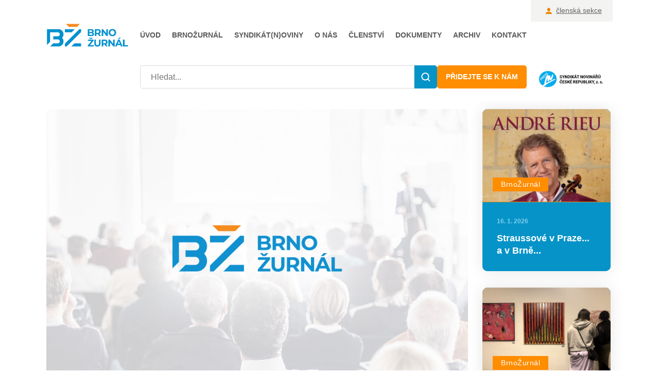

--- FILE ---
content_type: text/html; charset=UTF-8
request_url: https://brnozurnal.cz/archiv/rozhovory-vzpominky-medailonky/truda-vidlarova-patrila-neodmyslitelne-k-brnu/
body_size: 19814
content:
<!doctype html>
<html dir="ltr" lang="cs" prefix="og: https://ogp.me/ns#">

<head>
    <meta charset="UTF-8">
    <meta name="viewport" content="width=device-width, initial-scale=1">
    <link rel="profile" href="https://gmpg.org/xfn/11">
    <link rel="preconnect" href="https://fonts.googleapis.com">
    <link rel="preconnect" href="https://fonts.gstatic.com" crossorigin>
    <link href="https://fonts.googleapis.com/css2?family=Roboto:ital,wght@0,300;400;0,500;1,700&display=swap"
        rel="stylesheet">
    <meta name="ajax-url" content="https://brnozurnal.cz/wp-admin/admin-ajax.php">
    <title>Truda Vidlařová patřila neodmyslitelně k Brnu - Syndikát novinářů</title>

		<!-- All in One SEO 4.9.3 - aioseo.com -->
	<meta name="description" content="Když jsem se před několika dny dozvěděl nečekanou a hlavně moc smutnou zprávu o smrti Evy Vidlařové, okamžitě se mi vybavily její protirežimní aktivity, kterými v 80. letech dráždila státní moc. Znali jsme se někdy od té doby, co jsem začal pracovat jako kulisák v jevištní technice Mahenova divadla, tedy od roku 1979. Dům" />
	<meta name="robots" content="max-image-preview:large" />
	<meta name="author" content="Redakce"/>
	<link rel="canonical" href="https://brnozurnal.cz/archiv/rozhovory-vzpominky-medailonky/truda-vidlarova-patrila-neodmyslitelne-k-brnu/" />
	<meta name="generator" content="All in One SEO (AIOSEO) 4.9.3" />
		<meta property="og:locale" content="cs_CZ" />
		<meta property="og:site_name" content="Syndikát novinářů - POBOČKA JIHOMORAVSKÉHO KRAJE" />
		<meta property="og:type" content="article" />
		<meta property="og:title" content="Truda Vidlařová patřila neodmyslitelně k Brnu - Syndikát novinářů" />
		<meta property="og:description" content="Když jsem se před několika dny dozvěděl nečekanou a hlavně moc smutnou zprávu o smrti Evy Vidlařové, okamžitě se mi vybavily její protirežimní aktivity, kterými v 80. letech dráždila státní moc. Znali jsme se někdy od té doby, co jsem začal pracovat jako kulisák v jevištní technice Mahenova divadla, tedy od roku 1979. Dům" />
		<meta property="og:url" content="https://brnozurnal.cz/archiv/rozhovory-vzpominky-medailonky/truda-vidlarova-patrila-neodmyslitelne-k-brnu/" />
		<meta property="og:image" content="https://brnozurnal.cz/wp-content/uploads/2023/02/logo-ai.svg" />
		<meta property="og:image:secure_url" content="https://brnozurnal.cz/wp-content/uploads/2023/02/logo-ai.svg" />
		<meta property="article:published_time" content="2021-03-18T15:13:00+00:00" />
		<meta property="article:modified_time" content="2023-01-23T15:15:34+00:00" />
		<meta name="twitter:card" content="summary_large_image" />
		<meta name="twitter:title" content="Truda Vidlařová patřila neodmyslitelně k Brnu - Syndikát novinářů" />
		<meta name="twitter:description" content="Když jsem se před několika dny dozvěděl nečekanou a hlavně moc smutnou zprávu o smrti Evy Vidlařové, okamžitě se mi vybavily její protirežimní aktivity, kterými v 80. letech dráždila státní moc. Znali jsme se někdy od té doby, co jsem začal pracovat jako kulisák v jevištní technice Mahenova divadla, tedy od roku 1979. Dům" />
		<meta name="twitter:image" content="https://brnozurnal.cz/wp-content/uploads/2023/02/logo-ai.svg" />
		<script type="application/ld+json" class="aioseo-schema">
			{"@context":"https:\/\/schema.org","@graph":[{"@type":"BlogPosting","@id":"https:\/\/brnozurnal.cz\/archiv\/rozhovory-vzpominky-medailonky\/truda-vidlarova-patrila-neodmyslitelne-k-brnu\/#blogposting","name":"Truda Vidla\u0159ov\u00e1 pat\u0159ila neodmysliteln\u011b k Brnu - Syndik\u00e1t novin\u00e1\u0159\u016f","headline":"Truda Vidla\u0159ov\u00e1 pat\u0159ila neodmysliteln\u011b k Brnu","author":{"@id":"https:\/\/brnozurnal.cz\/author\/seo\/#author"},"publisher":{"@id":"https:\/\/brnozurnal.cz\/#organization"},"image":{"@type":"ImageObject","url":"https:\/\/brnozurnal.cz\/wp-content\/uploads\/2023\/02\/noimage.jpg","width":1200,"height":690},"datePublished":"2021-03-18T16:13:00+01:00","dateModified":"2023-01-23T16:15:34+01:00","inLanguage":"cs-CZ","mainEntityOfPage":{"@id":"https:\/\/brnozurnal.cz\/archiv\/rozhovory-vzpominky-medailonky\/truda-vidlarova-patrila-neodmyslitelne-k-brnu\/#webpage"},"isPartOf":{"@id":"https:\/\/brnozurnal.cz\/archiv\/rozhovory-vzpominky-medailonky\/truda-vidlarova-patrila-neodmyslitelne-k-brnu\/#webpage"},"articleSection":"Rozhovory, vzpom\u00ednky, medailonky"},{"@type":"BreadcrumbList","@id":"https:\/\/brnozurnal.cz\/archiv\/rozhovory-vzpominky-medailonky\/truda-vidlarova-patrila-neodmyslitelne-k-brnu\/#breadcrumblist","itemListElement":[{"@type":"ListItem","@id":"https:\/\/brnozurnal.cz#listItem","position":1,"name":"Home","item":"https:\/\/brnozurnal.cz","nextItem":{"@type":"ListItem","@id":"https:\/\/brnozurnal.cz\/category\/archiv\/#listItem","name":"Archiv"}},{"@type":"ListItem","@id":"https:\/\/brnozurnal.cz\/category\/archiv\/#listItem","position":2,"name":"Archiv","item":"https:\/\/brnozurnal.cz\/category\/archiv\/","nextItem":{"@type":"ListItem","@id":"https:\/\/brnozurnal.cz\/category\/archiv\/rozhovory-vzpominky-medailonky\/#listItem","name":"Rozhovory, vzpom\u00ednky, medailonky"},"previousItem":{"@type":"ListItem","@id":"https:\/\/brnozurnal.cz#listItem","name":"Home"}},{"@type":"ListItem","@id":"https:\/\/brnozurnal.cz\/category\/archiv\/rozhovory-vzpominky-medailonky\/#listItem","position":3,"name":"Rozhovory, vzpom\u00ednky, medailonky","item":"https:\/\/brnozurnal.cz\/category\/archiv\/rozhovory-vzpominky-medailonky\/","nextItem":{"@type":"ListItem","@id":"https:\/\/brnozurnal.cz\/archiv\/rozhovory-vzpominky-medailonky\/truda-vidlarova-patrila-neodmyslitelne-k-brnu\/#listItem","name":"Truda Vidla\u0159ov\u00e1 pat\u0159ila neodmysliteln\u011b k Brnu"},"previousItem":{"@type":"ListItem","@id":"https:\/\/brnozurnal.cz\/category\/archiv\/#listItem","name":"Archiv"}},{"@type":"ListItem","@id":"https:\/\/brnozurnal.cz\/archiv\/rozhovory-vzpominky-medailonky\/truda-vidlarova-patrila-neodmyslitelne-k-brnu\/#listItem","position":4,"name":"Truda Vidla\u0159ov\u00e1 pat\u0159ila neodmysliteln\u011b k Brnu","previousItem":{"@type":"ListItem","@id":"https:\/\/brnozurnal.cz\/category\/archiv\/rozhovory-vzpominky-medailonky\/#listItem","name":"Rozhovory, vzpom\u00ednky, medailonky"}}]},{"@type":"Organization","@id":"https:\/\/brnozurnal.cz\/#organization","name":"Syndik\u00e1t novin\u00e1\u0159\u016f","description":"POBO\u010cKA JIHOMORAVSK\u00c9HO KRAJE","url":"https:\/\/brnozurnal.cz\/","logo":{"@type":"ImageObject","url":"https:\/\/brnozurnal.cz\/wp-content\/uploads\/2023\/02\/logo-ai.svg","@id":"https:\/\/brnozurnal.cz\/archiv\/rozhovory-vzpominky-medailonky\/truda-vidlarova-patrila-neodmyslitelne-k-brnu\/#organizationLogo"},"image":{"@id":"https:\/\/brnozurnal.cz\/archiv\/rozhovory-vzpominky-medailonky\/truda-vidlarova-patrila-neodmyslitelne-k-brnu\/#organizationLogo"}},{"@type":"Person","@id":"https:\/\/brnozurnal.cz\/author\/seo\/#author","url":"https:\/\/brnozurnal.cz\/author\/seo\/","name":"Redakce"},{"@type":"WebPage","@id":"https:\/\/brnozurnal.cz\/archiv\/rozhovory-vzpominky-medailonky\/truda-vidlarova-patrila-neodmyslitelne-k-brnu\/#webpage","url":"https:\/\/brnozurnal.cz\/archiv\/rozhovory-vzpominky-medailonky\/truda-vidlarova-patrila-neodmyslitelne-k-brnu\/","name":"Truda Vidla\u0159ov\u00e1 pat\u0159ila neodmysliteln\u011b k Brnu - Syndik\u00e1t novin\u00e1\u0159\u016f","description":"Kdy\u017e jsem se p\u0159ed n\u011bkolika dny dozv\u011bd\u011bl ne\u010dekanou a hlavn\u011b moc smutnou zpr\u00e1vu o smrti Evy Vidla\u0159ov\u00e9, okam\u017eit\u011b se mi vybavily jej\u00ed protire\u017eimn\u00ed aktivity, kter\u00fdmi v 80. letech dr\u00e1\u017edila st\u00e1tn\u00ed moc. Znali jsme se n\u011bkdy od t\u00e9 doby, co jsem za\u010dal pracovat jako kulis\u00e1k v jevi\u0161tn\u00ed technice Mahenova divadla, tedy od roku 1979. D\u016fm","inLanguage":"cs-CZ","isPartOf":{"@id":"https:\/\/brnozurnal.cz\/#website"},"breadcrumb":{"@id":"https:\/\/brnozurnal.cz\/archiv\/rozhovory-vzpominky-medailonky\/truda-vidlarova-patrila-neodmyslitelne-k-brnu\/#breadcrumblist"},"author":{"@id":"https:\/\/brnozurnal.cz\/author\/seo\/#author"},"creator":{"@id":"https:\/\/brnozurnal.cz\/author\/seo\/#author"},"image":{"@type":"ImageObject","url":"https:\/\/brnozurnal.cz\/wp-content\/uploads\/2023\/02\/noimage.jpg","@id":"https:\/\/brnozurnal.cz\/archiv\/rozhovory-vzpominky-medailonky\/truda-vidlarova-patrila-neodmyslitelne-k-brnu\/#mainImage","width":1200,"height":690},"primaryImageOfPage":{"@id":"https:\/\/brnozurnal.cz\/archiv\/rozhovory-vzpominky-medailonky\/truda-vidlarova-patrila-neodmyslitelne-k-brnu\/#mainImage"},"datePublished":"2021-03-18T16:13:00+01:00","dateModified":"2023-01-23T16:15:34+01:00"},{"@type":"WebSite","@id":"https:\/\/brnozurnal.cz\/#website","url":"https:\/\/brnozurnal.cz\/","name":"Syndik\u00e1t novin\u00e1\u0159\u016f","description":"POBO\u010cKA JIHOMORAVSK\u00c9HO KRAJE","inLanguage":"cs-CZ","publisher":{"@id":"https:\/\/brnozurnal.cz\/#organization"}}]}
		</script>
		<!-- All in One SEO -->

<link rel='dns-prefetch' href='//www.googletagmanager.com' />
<link rel="alternate" type="application/rss+xml" title="Syndikát novinářů &raquo; RSS zdroj" href="https://brnozurnal.cz/feed/" />
<link rel="alternate" type="application/rss+xml" title="Syndikát novinářů &raquo; RSS komentářů" href="https://brnozurnal.cz/comments/feed/" />
<link rel="alternate" title="oEmbed (JSON)" type="application/json+oembed" href="https://brnozurnal.cz/wp-json/oembed/1.0/embed?url=https%3A%2F%2Fbrnozurnal.cz%2Farchiv%2Frozhovory-vzpominky-medailonky%2Ftruda-vidlarova-patrila-neodmyslitelne-k-brnu%2F" />
<link rel="alternate" title="oEmbed (XML)" type="text/xml+oembed" href="https://brnozurnal.cz/wp-json/oembed/1.0/embed?url=https%3A%2F%2Fbrnozurnal.cz%2Farchiv%2Frozhovory-vzpominky-medailonky%2Ftruda-vidlarova-patrila-neodmyslitelne-k-brnu%2F&#038;format=xml" />
		<!-- This site uses the Google Analytics by MonsterInsights plugin v9.11.1 - Using Analytics tracking - https://www.monsterinsights.com/ -->
							<script src="//www.googletagmanager.com/gtag/js?id=G-6VLN2EW39P"  data-cfasync="false" data-wpfc-render="false" type="text/javascript" async></script>
			<script data-cfasync="false" data-wpfc-render="false" type="text/javascript">
				var mi_version = '9.11.1';
				var mi_track_user = true;
				var mi_no_track_reason = '';
								var MonsterInsightsDefaultLocations = {"page_location":"https:\/\/brnozurnal.cz\/archiv\/rozhovory-vzpominky-medailonky\/truda-vidlarova-patrila-neodmyslitelne-k-brnu\/"};
								if ( typeof MonsterInsightsPrivacyGuardFilter === 'function' ) {
					var MonsterInsightsLocations = (typeof MonsterInsightsExcludeQuery === 'object') ? MonsterInsightsPrivacyGuardFilter( MonsterInsightsExcludeQuery ) : MonsterInsightsPrivacyGuardFilter( MonsterInsightsDefaultLocations );
				} else {
					var MonsterInsightsLocations = (typeof MonsterInsightsExcludeQuery === 'object') ? MonsterInsightsExcludeQuery : MonsterInsightsDefaultLocations;
				}

								var disableStrs = [
										'ga-disable-G-6VLN2EW39P',
									];

				/* Function to detect opted out users */
				function __gtagTrackerIsOptedOut() {
					for (var index = 0; index < disableStrs.length; index++) {
						if (document.cookie.indexOf(disableStrs[index] + '=true') > -1) {
							return true;
						}
					}

					return false;
				}

				/* Disable tracking if the opt-out cookie exists. */
				if (__gtagTrackerIsOptedOut()) {
					for (var index = 0; index < disableStrs.length; index++) {
						window[disableStrs[index]] = true;
					}
				}

				/* Opt-out function */
				function __gtagTrackerOptout() {
					for (var index = 0; index < disableStrs.length; index++) {
						document.cookie = disableStrs[index] + '=true; expires=Thu, 31 Dec 2099 23:59:59 UTC; path=/';
						window[disableStrs[index]] = true;
					}
				}

				if ('undefined' === typeof gaOptout) {
					function gaOptout() {
						__gtagTrackerOptout();
					}
				}
								window.dataLayer = window.dataLayer || [];

				window.MonsterInsightsDualTracker = {
					helpers: {},
					trackers: {},
				};
				if (mi_track_user) {
					function __gtagDataLayer() {
						dataLayer.push(arguments);
					}

					function __gtagTracker(type, name, parameters) {
						if (!parameters) {
							parameters = {};
						}

						if (parameters.send_to) {
							__gtagDataLayer.apply(null, arguments);
							return;
						}

						if (type === 'event') {
														parameters.send_to = monsterinsights_frontend.v4_id;
							var hookName = name;
							if (typeof parameters['event_category'] !== 'undefined') {
								hookName = parameters['event_category'] + ':' + name;
							}

							if (typeof MonsterInsightsDualTracker.trackers[hookName] !== 'undefined') {
								MonsterInsightsDualTracker.trackers[hookName](parameters);
							} else {
								__gtagDataLayer('event', name, parameters);
							}
							
						} else {
							__gtagDataLayer.apply(null, arguments);
						}
					}

					__gtagTracker('js', new Date());
					__gtagTracker('set', {
						'developer_id.dZGIzZG': true,
											});
					if ( MonsterInsightsLocations.page_location ) {
						__gtagTracker('set', MonsterInsightsLocations);
					}
										__gtagTracker('config', 'G-6VLN2EW39P', {"forceSSL":"true","link_attribution":"true"} );
										window.gtag = __gtagTracker;										(function () {
						/* https://developers.google.com/analytics/devguides/collection/analyticsjs/ */
						/* ga and __gaTracker compatibility shim. */
						var noopfn = function () {
							return null;
						};
						var newtracker = function () {
							return new Tracker();
						};
						var Tracker = function () {
							return null;
						};
						var p = Tracker.prototype;
						p.get = noopfn;
						p.set = noopfn;
						p.send = function () {
							var args = Array.prototype.slice.call(arguments);
							args.unshift('send');
							__gaTracker.apply(null, args);
						};
						var __gaTracker = function () {
							var len = arguments.length;
							if (len === 0) {
								return;
							}
							var f = arguments[len - 1];
							if (typeof f !== 'object' || f === null || typeof f.hitCallback !== 'function') {
								if ('send' === arguments[0]) {
									var hitConverted, hitObject = false, action;
									if ('event' === arguments[1]) {
										if ('undefined' !== typeof arguments[3]) {
											hitObject = {
												'eventAction': arguments[3],
												'eventCategory': arguments[2],
												'eventLabel': arguments[4],
												'value': arguments[5] ? arguments[5] : 1,
											}
										}
									}
									if ('pageview' === arguments[1]) {
										if ('undefined' !== typeof arguments[2]) {
											hitObject = {
												'eventAction': 'page_view',
												'page_path': arguments[2],
											}
										}
									}
									if (typeof arguments[2] === 'object') {
										hitObject = arguments[2];
									}
									if (typeof arguments[5] === 'object') {
										Object.assign(hitObject, arguments[5]);
									}
									if ('undefined' !== typeof arguments[1].hitType) {
										hitObject = arguments[1];
										if ('pageview' === hitObject.hitType) {
											hitObject.eventAction = 'page_view';
										}
									}
									if (hitObject) {
										action = 'timing' === arguments[1].hitType ? 'timing_complete' : hitObject.eventAction;
										hitConverted = mapArgs(hitObject);
										__gtagTracker('event', action, hitConverted);
									}
								}
								return;
							}

							function mapArgs(args) {
								var arg, hit = {};
								var gaMap = {
									'eventCategory': 'event_category',
									'eventAction': 'event_action',
									'eventLabel': 'event_label',
									'eventValue': 'event_value',
									'nonInteraction': 'non_interaction',
									'timingCategory': 'event_category',
									'timingVar': 'name',
									'timingValue': 'value',
									'timingLabel': 'event_label',
									'page': 'page_path',
									'location': 'page_location',
									'title': 'page_title',
									'referrer' : 'page_referrer',
								};
								for (arg in args) {
																		if (!(!args.hasOwnProperty(arg) || !gaMap.hasOwnProperty(arg))) {
										hit[gaMap[arg]] = args[arg];
									} else {
										hit[arg] = args[arg];
									}
								}
								return hit;
							}

							try {
								f.hitCallback();
							} catch (ex) {
							}
						};
						__gaTracker.create = newtracker;
						__gaTracker.getByName = newtracker;
						__gaTracker.getAll = function () {
							return [];
						};
						__gaTracker.remove = noopfn;
						__gaTracker.loaded = true;
						window['__gaTracker'] = __gaTracker;
					})();
									} else {
										console.log("");
					(function () {
						function __gtagTracker() {
							return null;
						}

						window['__gtagTracker'] = __gtagTracker;
						window['gtag'] = __gtagTracker;
					})();
									}
			</script>
							<!-- / Google Analytics by MonsterInsights -->
		<style id='wp-img-auto-sizes-contain-inline-css' type='text/css'>
img:is([sizes=auto i],[sizes^="auto," i]){contain-intrinsic-size:3000px 1500px}
/*# sourceURL=wp-img-auto-sizes-contain-inline-css */
</style>
<style id='wp-emoji-styles-inline-css' type='text/css'>

	img.wp-smiley, img.emoji {
		display: inline !important;
		border: none !important;
		box-shadow: none !important;
		height: 1em !important;
		width: 1em !important;
		margin: 0 0.07em !important;
		vertical-align: -0.1em !important;
		background: none !important;
		padding: 0 !important;
	}
/*# sourceURL=wp-emoji-styles-inline-css */
</style>
<style id='wp-block-library-inline-css' type='text/css'>
:root{--wp-block-synced-color:#7a00df;--wp-block-synced-color--rgb:122,0,223;--wp-bound-block-color:var(--wp-block-synced-color);--wp-editor-canvas-background:#ddd;--wp-admin-theme-color:#007cba;--wp-admin-theme-color--rgb:0,124,186;--wp-admin-theme-color-darker-10:#006ba1;--wp-admin-theme-color-darker-10--rgb:0,107,160.5;--wp-admin-theme-color-darker-20:#005a87;--wp-admin-theme-color-darker-20--rgb:0,90,135;--wp-admin-border-width-focus:2px}@media (min-resolution:192dpi){:root{--wp-admin-border-width-focus:1.5px}}.wp-element-button{cursor:pointer}:root .has-very-light-gray-background-color{background-color:#eee}:root .has-very-dark-gray-background-color{background-color:#313131}:root .has-very-light-gray-color{color:#eee}:root .has-very-dark-gray-color{color:#313131}:root .has-vivid-green-cyan-to-vivid-cyan-blue-gradient-background{background:linear-gradient(135deg,#00d084,#0693e3)}:root .has-purple-crush-gradient-background{background:linear-gradient(135deg,#34e2e4,#4721fb 50%,#ab1dfe)}:root .has-hazy-dawn-gradient-background{background:linear-gradient(135deg,#faaca8,#dad0ec)}:root .has-subdued-olive-gradient-background{background:linear-gradient(135deg,#fafae1,#67a671)}:root .has-atomic-cream-gradient-background{background:linear-gradient(135deg,#fdd79a,#004a59)}:root .has-nightshade-gradient-background{background:linear-gradient(135deg,#330968,#31cdcf)}:root .has-midnight-gradient-background{background:linear-gradient(135deg,#020381,#2874fc)}:root{--wp--preset--font-size--normal:16px;--wp--preset--font-size--huge:42px}.has-regular-font-size{font-size:1em}.has-larger-font-size{font-size:2.625em}.has-normal-font-size{font-size:var(--wp--preset--font-size--normal)}.has-huge-font-size{font-size:var(--wp--preset--font-size--huge)}.has-text-align-center{text-align:center}.has-text-align-left{text-align:left}.has-text-align-right{text-align:right}.has-fit-text{white-space:nowrap!important}#end-resizable-editor-section{display:none}.aligncenter{clear:both}.items-justified-left{justify-content:flex-start}.items-justified-center{justify-content:center}.items-justified-right{justify-content:flex-end}.items-justified-space-between{justify-content:space-between}.screen-reader-text{border:0;clip-path:inset(50%);height:1px;margin:-1px;overflow:hidden;padding:0;position:absolute;width:1px;word-wrap:normal!important}.screen-reader-text:focus{background-color:#ddd;clip-path:none;color:#444;display:block;font-size:1em;height:auto;left:5px;line-height:normal;padding:15px 23px 14px;text-decoration:none;top:5px;width:auto;z-index:100000}html :where(.has-border-color){border-style:solid}html :where([style*=border-top-color]){border-top-style:solid}html :where([style*=border-right-color]){border-right-style:solid}html :where([style*=border-bottom-color]){border-bottom-style:solid}html :where([style*=border-left-color]){border-left-style:solid}html :where([style*=border-width]){border-style:solid}html :where([style*=border-top-width]){border-top-style:solid}html :where([style*=border-right-width]){border-right-style:solid}html :where([style*=border-bottom-width]){border-bottom-style:solid}html :where([style*=border-left-width]){border-left-style:solid}html :where(img[class*=wp-image-]){height:auto;max-width:100%}:where(figure){margin:0 0 1em}html :where(.is-position-sticky){--wp-admin--admin-bar--position-offset:var(--wp-admin--admin-bar--height,0px)}@media screen and (max-width:600px){html :where(.is-position-sticky){--wp-admin--admin-bar--position-offset:0px}}

/*# sourceURL=wp-block-library-inline-css */
</style><style id='wp-block-paragraph-inline-css' type='text/css'>
.is-small-text{font-size:.875em}.is-regular-text{font-size:1em}.is-large-text{font-size:2.25em}.is-larger-text{font-size:3em}.has-drop-cap:not(:focus):first-letter{float:left;font-size:8.4em;font-style:normal;font-weight:100;line-height:.68;margin:.05em .1em 0 0;text-transform:uppercase}body.rtl .has-drop-cap:not(:focus):first-letter{float:none;margin-left:.1em}p.has-drop-cap.has-background{overflow:hidden}:root :where(p.has-background){padding:1.25em 2.375em}:where(p.has-text-color:not(.has-link-color)) a{color:inherit}p.has-text-align-left[style*="writing-mode:vertical-lr"],p.has-text-align-right[style*="writing-mode:vertical-rl"]{rotate:180deg}
/*# sourceURL=https://brnozurnal.cz/wp-includes/blocks/paragraph/style.min.css */
</style>
<style id='global-styles-inline-css' type='text/css'>
:root{--wp--preset--aspect-ratio--square: 1;--wp--preset--aspect-ratio--4-3: 4/3;--wp--preset--aspect-ratio--3-4: 3/4;--wp--preset--aspect-ratio--3-2: 3/2;--wp--preset--aspect-ratio--2-3: 2/3;--wp--preset--aspect-ratio--16-9: 16/9;--wp--preset--aspect-ratio--9-16: 9/16;--wp--preset--color--black: #000000;--wp--preset--color--cyan-bluish-gray: #abb8c3;--wp--preset--color--white: #ffffff;--wp--preset--color--pale-pink: #f78da7;--wp--preset--color--vivid-red: #cf2e2e;--wp--preset--color--luminous-vivid-orange: #ff6900;--wp--preset--color--luminous-vivid-amber: #fcb900;--wp--preset--color--light-green-cyan: #7bdcb5;--wp--preset--color--vivid-green-cyan: #00d084;--wp--preset--color--pale-cyan-blue: #8ed1fc;--wp--preset--color--vivid-cyan-blue: #0693e3;--wp--preset--color--vivid-purple: #9b51e0;--wp--preset--gradient--vivid-cyan-blue-to-vivid-purple: linear-gradient(135deg,rgb(6,147,227) 0%,rgb(155,81,224) 100%);--wp--preset--gradient--light-green-cyan-to-vivid-green-cyan: linear-gradient(135deg,rgb(122,220,180) 0%,rgb(0,208,130) 100%);--wp--preset--gradient--luminous-vivid-amber-to-luminous-vivid-orange: linear-gradient(135deg,rgb(252,185,0) 0%,rgb(255,105,0) 100%);--wp--preset--gradient--luminous-vivid-orange-to-vivid-red: linear-gradient(135deg,rgb(255,105,0) 0%,rgb(207,46,46) 100%);--wp--preset--gradient--very-light-gray-to-cyan-bluish-gray: linear-gradient(135deg,rgb(238,238,238) 0%,rgb(169,184,195) 100%);--wp--preset--gradient--cool-to-warm-spectrum: linear-gradient(135deg,rgb(74,234,220) 0%,rgb(151,120,209) 20%,rgb(207,42,186) 40%,rgb(238,44,130) 60%,rgb(251,105,98) 80%,rgb(254,248,76) 100%);--wp--preset--gradient--blush-light-purple: linear-gradient(135deg,rgb(255,206,236) 0%,rgb(152,150,240) 100%);--wp--preset--gradient--blush-bordeaux: linear-gradient(135deg,rgb(254,205,165) 0%,rgb(254,45,45) 50%,rgb(107,0,62) 100%);--wp--preset--gradient--luminous-dusk: linear-gradient(135deg,rgb(255,203,112) 0%,rgb(199,81,192) 50%,rgb(65,88,208) 100%);--wp--preset--gradient--pale-ocean: linear-gradient(135deg,rgb(255,245,203) 0%,rgb(182,227,212) 50%,rgb(51,167,181) 100%);--wp--preset--gradient--electric-grass: linear-gradient(135deg,rgb(202,248,128) 0%,rgb(113,206,126) 100%);--wp--preset--gradient--midnight: linear-gradient(135deg,rgb(2,3,129) 0%,rgb(40,116,252) 100%);--wp--preset--font-size--small: 13px;--wp--preset--font-size--medium: 20px;--wp--preset--font-size--large: 36px;--wp--preset--font-size--x-large: 42px;--wp--preset--spacing--20: 0.44rem;--wp--preset--spacing--30: 0.67rem;--wp--preset--spacing--40: 1rem;--wp--preset--spacing--50: 1.5rem;--wp--preset--spacing--60: 2.25rem;--wp--preset--spacing--70: 3.38rem;--wp--preset--spacing--80: 5.06rem;--wp--preset--shadow--natural: 6px 6px 9px rgba(0, 0, 0, 0.2);--wp--preset--shadow--deep: 12px 12px 50px rgba(0, 0, 0, 0.4);--wp--preset--shadow--sharp: 6px 6px 0px rgba(0, 0, 0, 0.2);--wp--preset--shadow--outlined: 6px 6px 0px -3px rgb(255, 255, 255), 6px 6px rgb(0, 0, 0);--wp--preset--shadow--crisp: 6px 6px 0px rgb(0, 0, 0);}:where(.is-layout-flex){gap: 0.5em;}:where(.is-layout-grid){gap: 0.5em;}body .is-layout-flex{display: flex;}.is-layout-flex{flex-wrap: wrap;align-items: center;}.is-layout-flex > :is(*, div){margin: 0;}body .is-layout-grid{display: grid;}.is-layout-grid > :is(*, div){margin: 0;}:where(.wp-block-columns.is-layout-flex){gap: 2em;}:where(.wp-block-columns.is-layout-grid){gap: 2em;}:where(.wp-block-post-template.is-layout-flex){gap: 1.25em;}:where(.wp-block-post-template.is-layout-grid){gap: 1.25em;}.has-black-color{color: var(--wp--preset--color--black) !important;}.has-cyan-bluish-gray-color{color: var(--wp--preset--color--cyan-bluish-gray) !important;}.has-white-color{color: var(--wp--preset--color--white) !important;}.has-pale-pink-color{color: var(--wp--preset--color--pale-pink) !important;}.has-vivid-red-color{color: var(--wp--preset--color--vivid-red) !important;}.has-luminous-vivid-orange-color{color: var(--wp--preset--color--luminous-vivid-orange) !important;}.has-luminous-vivid-amber-color{color: var(--wp--preset--color--luminous-vivid-amber) !important;}.has-light-green-cyan-color{color: var(--wp--preset--color--light-green-cyan) !important;}.has-vivid-green-cyan-color{color: var(--wp--preset--color--vivid-green-cyan) !important;}.has-pale-cyan-blue-color{color: var(--wp--preset--color--pale-cyan-blue) !important;}.has-vivid-cyan-blue-color{color: var(--wp--preset--color--vivid-cyan-blue) !important;}.has-vivid-purple-color{color: var(--wp--preset--color--vivid-purple) !important;}.has-black-background-color{background-color: var(--wp--preset--color--black) !important;}.has-cyan-bluish-gray-background-color{background-color: var(--wp--preset--color--cyan-bluish-gray) !important;}.has-white-background-color{background-color: var(--wp--preset--color--white) !important;}.has-pale-pink-background-color{background-color: var(--wp--preset--color--pale-pink) !important;}.has-vivid-red-background-color{background-color: var(--wp--preset--color--vivid-red) !important;}.has-luminous-vivid-orange-background-color{background-color: var(--wp--preset--color--luminous-vivid-orange) !important;}.has-luminous-vivid-amber-background-color{background-color: var(--wp--preset--color--luminous-vivid-amber) !important;}.has-light-green-cyan-background-color{background-color: var(--wp--preset--color--light-green-cyan) !important;}.has-vivid-green-cyan-background-color{background-color: var(--wp--preset--color--vivid-green-cyan) !important;}.has-pale-cyan-blue-background-color{background-color: var(--wp--preset--color--pale-cyan-blue) !important;}.has-vivid-cyan-blue-background-color{background-color: var(--wp--preset--color--vivid-cyan-blue) !important;}.has-vivid-purple-background-color{background-color: var(--wp--preset--color--vivid-purple) !important;}.has-black-border-color{border-color: var(--wp--preset--color--black) !important;}.has-cyan-bluish-gray-border-color{border-color: var(--wp--preset--color--cyan-bluish-gray) !important;}.has-white-border-color{border-color: var(--wp--preset--color--white) !important;}.has-pale-pink-border-color{border-color: var(--wp--preset--color--pale-pink) !important;}.has-vivid-red-border-color{border-color: var(--wp--preset--color--vivid-red) !important;}.has-luminous-vivid-orange-border-color{border-color: var(--wp--preset--color--luminous-vivid-orange) !important;}.has-luminous-vivid-amber-border-color{border-color: var(--wp--preset--color--luminous-vivid-amber) !important;}.has-light-green-cyan-border-color{border-color: var(--wp--preset--color--light-green-cyan) !important;}.has-vivid-green-cyan-border-color{border-color: var(--wp--preset--color--vivid-green-cyan) !important;}.has-pale-cyan-blue-border-color{border-color: var(--wp--preset--color--pale-cyan-blue) !important;}.has-vivid-cyan-blue-border-color{border-color: var(--wp--preset--color--vivid-cyan-blue) !important;}.has-vivid-purple-border-color{border-color: var(--wp--preset--color--vivid-purple) !important;}.has-vivid-cyan-blue-to-vivid-purple-gradient-background{background: var(--wp--preset--gradient--vivid-cyan-blue-to-vivid-purple) !important;}.has-light-green-cyan-to-vivid-green-cyan-gradient-background{background: var(--wp--preset--gradient--light-green-cyan-to-vivid-green-cyan) !important;}.has-luminous-vivid-amber-to-luminous-vivid-orange-gradient-background{background: var(--wp--preset--gradient--luminous-vivid-amber-to-luminous-vivid-orange) !important;}.has-luminous-vivid-orange-to-vivid-red-gradient-background{background: var(--wp--preset--gradient--luminous-vivid-orange-to-vivid-red) !important;}.has-very-light-gray-to-cyan-bluish-gray-gradient-background{background: var(--wp--preset--gradient--very-light-gray-to-cyan-bluish-gray) !important;}.has-cool-to-warm-spectrum-gradient-background{background: var(--wp--preset--gradient--cool-to-warm-spectrum) !important;}.has-blush-light-purple-gradient-background{background: var(--wp--preset--gradient--blush-light-purple) !important;}.has-blush-bordeaux-gradient-background{background: var(--wp--preset--gradient--blush-bordeaux) !important;}.has-luminous-dusk-gradient-background{background: var(--wp--preset--gradient--luminous-dusk) !important;}.has-pale-ocean-gradient-background{background: var(--wp--preset--gradient--pale-ocean) !important;}.has-electric-grass-gradient-background{background: var(--wp--preset--gradient--electric-grass) !important;}.has-midnight-gradient-background{background: var(--wp--preset--gradient--midnight) !important;}.has-small-font-size{font-size: var(--wp--preset--font-size--small) !important;}.has-medium-font-size{font-size: var(--wp--preset--font-size--medium) !important;}.has-large-font-size{font-size: var(--wp--preset--font-size--large) !important;}.has-x-large-font-size{font-size: var(--wp--preset--font-size--x-large) !important;}
/*# sourceURL=global-styles-inline-css */
</style>

<style id='classic-theme-styles-inline-css' type='text/css'>
/*! This file is auto-generated */
.wp-block-button__link{color:#fff;background-color:#32373c;border-radius:9999px;box-shadow:none;text-decoration:none;padding:calc(.667em + 2px) calc(1.333em + 2px);font-size:1.125em}.wp-block-file__button{background:#32373c;color:#fff;text-decoration:none}
/*# sourceURL=/wp-includes/css/classic-themes.min.css */
</style>
<link rel='stylesheet' id='contact-form-7-css' href='https://brnozurnal.cz/wp-content/plugins/contact-form-7/includes/css/styles.css' type='text/css' media='all' />
<link rel='stylesheet' id='styles-css' href='https://brnozurnal.cz/wp-content/themes/syndikat/assets/css/main.css' type='text/css' media='all' />
<link rel='stylesheet' id='dflip-style-css' href='https://brnozurnal.cz/wp-content/plugins/3d-flipbook-dflip-lite/assets/css/dflip.min.css' type='text/css' media='all' />
<script type="text/javascript" src="https://brnozurnal.cz/wp-content/plugins/google-analytics-for-wordpress/assets/js/frontend-gtag.min.js" id="monsterinsights-frontend-script-js" async="async" data-wp-strategy="async"></script>
<script data-cfasync="false" data-wpfc-render="false" type="text/javascript" id='monsterinsights-frontend-script-js-extra'>/* <![CDATA[ */
var monsterinsights_frontend = {"js_events_tracking":"true","download_extensions":"doc,pdf,ppt,zip,xls,docx,pptx,xlsx","inbound_paths":"[{\"path\":\"\\\/go\\\/\",\"label\":\"affiliate\"},{\"path\":\"\\\/recommend\\\/\",\"label\":\"affiliate\"}]","home_url":"https:\/\/brnozurnal.cz","hash_tracking":"false","v4_id":"G-6VLN2EW39P"};/* ]]> */
</script>
<script type="text/javascript" src="https://brnozurnal.cz/wp-includes/js/jquery/jquery.min.js" id="jquery-core-js"></script>
<script type="text/javascript" src="https://brnozurnal.cz/wp-includes/js/jquery/jquery-migrate.min.js" id="jquery-migrate-js"></script>

<!-- Google tag (gtag.js) snippet added by Site Kit -->
<!-- Google Analytics snippet added by Site Kit -->
<script type="text/javascript" src="https://www.googletagmanager.com/gtag/js?id=GT-K8MZ9ND" id="google_gtagjs-js" async></script>
<script type="text/javascript" id="google_gtagjs-js-after">
/* <![CDATA[ */
window.dataLayer = window.dataLayer || [];function gtag(){dataLayer.push(arguments);}
gtag("set","linker",{"domains":["brnozurnal.cz"]});
gtag("js", new Date());
gtag("set", "developer_id.dZTNiMT", true);
gtag("config", "GT-K8MZ9ND");
//# sourceURL=google_gtagjs-js-after
/* ]]> */
</script>
<link rel="https://api.w.org/" href="https://brnozurnal.cz/wp-json/" /><link rel="alternate" title="JSON" type="application/json" href="https://brnozurnal.cz/wp-json/wp/v2/posts/448" /><link rel="EditURI" type="application/rsd+xml" title="RSD" href="https://brnozurnal.cz/xmlrpc.php?rsd" />
<meta name="generator" content="WordPress 6.9" />
<link rel='shortlink' href='https://brnozurnal.cz/?p=448' />
<meta name="generator" content="Site Kit by Google 1.170.0" /><link rel="icon" href="https://brnozurnal.cz/wp-content/uploads/2023/02/mstile-150x150-2.png" sizes="32x32" />
<link rel="icon" href="https://brnozurnal.cz/wp-content/uploads/2023/02/mstile-150x150-2.png" sizes="192x192" />
<link rel="apple-touch-icon" href="https://brnozurnal.cz/wp-content/uploads/2023/02/mstile-150x150-2.png" />
<meta name="msapplication-TileImage" content="https://brnozurnal.cz/wp-content/uploads/2023/02/mstile-150x150-2.png" />
		<style type="text/css" id="wp-custom-css">
			.alm-btn-wrap .alm-load-more-btn.loading:before {
	display: none !important;
}

.alm-btn-wrap .alm-load-more-btn.loading {
	padding-left: 20px !important;
}

.alm-load-more-btn {
	background: #ff8d00 !important;
	margin-top: 50px !important;
}

#registerform {
	height: auto !important;
	display: flex;
    flex-direction: column;
    align-items: center;
}

.custom-logo-link img {
	max-width: 160px;
}

.tags {
	flex-wrap: wrap;
	gap: 5px 0;
}

.single-content .post-img.full, .page-template-default:not(.home) .post-img.full {
	height: 100%;
	object-position: center top;
}


.owl-popular-posts-single .blog-card .blog-card-img img {
	height: 180px;
	min-height: 180px;
}
		</style>
		</head>

<body class="wp-singular post-template-default single single-post postid-448 single-format-standard wp-custom-logo wp-theme-syndikat">
    
    <div class="topbar d-none d-xl-block bg-white">
        <div class="container d-flex justify-content-end">
            <a href="https://brnozurnal.cz/clenska-sekce/" class="btn btn-login ms-auto">
                <svg version="1.1" id="Layer_1" xmlns="http://www.w3.org/2000/svg"
                    xmlns:xlink="http://www.w3.org/1999/xlink" x="0px" y="0px" width="28.3px" height="28.3px"
                    viewBox="0 0 28.3 28.3" style="enable-background:new 0 0 28.3 28.3;" xml:space="preserve">
                    <style type="text/css">
                    <![CDATA[
                    .st0 {
                        fill: #EF8400;
                    }
                    ]]>
                    </style>
                    <g>
                        <path class="st0" d="M20.1,20c0-2.3-1.9-3.6-4.2-3.6h-3.6C9.9,16.5,8,17.7,8,20v0.5h12.1V20z" />
                    </g>
                    <path class="st0" d="M17,12.5c0,1.6-1.3,2.9-2.9,2.9l0,0c-1.6,0-2.9-1.3-2.9-2.9v-1.3c0-1.6,1.3-2.9,2.9-2.9l0,0
c1.6,0,2.9,1.3,2.9,2.9V12.5z" />
                </svg>členská sekce
            </a>
        </div>
    </div>
    <nav class="navbar navbar-expand-xl navbar-light bg-light py-4 pt-xl-0 bg-white main-nav">
        <div
            class="container d-flex flex-column flex-xl-row flex-xl-nowrap align-items-xl-center justify-content-xl-between">
            <div class="d-flex w-100 flex-wrap flex-xl-nowrap justify-content-xl-between gap-xl-4 mt-xl-3">
                <a href="https://brnozurnal.cz/" class="custom-logo-link" rel="home"><img src="https://brnozurnal.cz/wp-content/uploads/2023/02/logo-ai.svg" class="custom-logo" alt="Syndikát novinářů" decoding="async" /></a>
                <div class="d-xl-none ms-auto gap-2 d-flex">
                    <button class="navbar-toggler search-icon" type="button" data-bs-toggle="collapse"
						data-bs-target="#navbarSupportedContent2" aria-controls="navbarSupportedContent2">
                        <svg width="37" height="37" viewBox="0 0 37 37" fill="none" xmlns="http://www.w3.org/2000/svg">
                            <path
                                d="M34.3573 34.869L26.733 27.2447M30.8108 17.1382C30.8108 24.9722 24.4601 31.3229 16.6261 31.3229C8.79211 31.3229 2.44141 24.9722 2.44141 17.1382C2.44141 9.30419 8.79211 2.95349 16.6261 2.95349C24.4601 2.95349 30.8108 9.30419 30.8108 17.1382Z"
                                stroke="#FF8D00" stroke-width="3.93228" stroke-linecap="round"
                                stroke-linejoin="round" />
                        </svg>
                    </button>

                    <button class="navbar-toggler" type="button" data-bs-toggle="collapse"
                        data-bs-target="#navbarSupportedContent" aria-controls="navbarSupportedContent"
                        aria-expanded="false" aria-label="Toggle navigation">
                        <span class="navbar-toggler-icon"></span>
                    </button>
                </div>

                <div class="w-100 w-xl-auto d-lg-flex flex-lg-column-reverse">
                    

                    <div class="collapse navbar-collapse align-items-xl-end gap-3 w-100" id="navbarSupportedContent2">
                        <div class="d-flex gap-3 align-items-end w-100">
                            <div class="search-bar mt-4 mt-xl-5 w-100">
                                <form class="d-flex flex-nowrap" method="get" action="/">
                                    <input type="text" id="live-search" placeholder="Hledat..." autocomplete="off" value="" name="s">
                                    <button class="btn btn-serch" type="submit" id="search-button">
                                        <svg width="18" height="18" viewBox="0 0 18 18" fill="none"
                                            xmlns="http://www.w3.org/2000/svg">
                                            <path
                                                d="M16.351 16.1109L12.7677 12.5276M14.6842 7.77763C14.6842  11.4595 11.6994 14.4443 8.0175 14.4443C4.3356 14.4443 1.35083 11.4595 1.35083 7.77763C1.35083 4.09573 4.3356 1.11096 8.0175 1.11096C11.6994 1.11096 14.6842 4.09573 14.6842 7.77763Z"
                                                stroke="white" stroke-width="2" stroke-linecap="round"
                                                stroke-linejoin="round" />
                                        </svg>

                                    </button>
                                </form>
                                <div id="search-results" class="d-none"></div>
                            </div>
                        </div>
                        <a href="/clenstvi" class="btn btn-primary px-3 d-none d-xl-inline-flex" style="height: 45px;">
                            Přidejte se k nám
                        </a>
                    </div>

                    <div class="collapse navbar-collapse  w-100" id="navbarSupportedContent">
                        <ul id="primary-menu" class="navbar-nav mb-2 mb-xl-0 brt"><li id="menu-item-43" class="menu-item menu-item-type-post_type menu-item-object-page menu-item-home menu-item-43 nav-item"><a href="https://brnozurnal.cz/" class="nav-link  text-nowrap fw-bold text-uppercase fs-14">Úvod</a></li>
<li id="menu-item-49" class="menu-item menu-item-type-taxonomy menu-item-object-category menu-item-49 nav-item"><a href="https://brnozurnal.cz/category/brnozurnal/" class="nav-link  text-nowrap fw-bold text-uppercase fs-14">BrnoŽurnál</a></li>
<li id="menu-item-50" class="menu-item menu-item-type-taxonomy menu-item-object-category menu-item-50 nav-item"><a href="https://brnozurnal.cz/category/aktuality/" class="nav-link  text-nowrap fw-bold text-uppercase fs-14">Syndikát(n)oviny</a></li>
<li id="menu-item-40" class="menu-item menu-item-type-post_type menu-item-object-page menu-item-40 nav-item"><a href="https://brnozurnal.cz/o-nas/" class="nav-link  text-nowrap fw-bold text-uppercase fs-14">O nás</a></li>
<li id="menu-item-39" class="menu-item menu-item-type-post_type menu-item-object-page menu-item-39 nav-item"><a href="https://brnozurnal.cz/clenstvi/" class="nav-link  text-nowrap fw-bold text-uppercase fs-14">Členství</a></li>
<li id="menu-item-692" class="menu-item menu-item-type-post_type menu-item-object-page menu-item-692 nav-item"><a href="https://brnozurnal.cz/dokumenty/" class="nav-link  text-nowrap fw-bold text-uppercase fs-14">Dokumenty</a></li>
<li id="menu-item-125" class="menu-item menu-item-type-taxonomy menu-item-object-category current-post-ancestor menu-item-has-children menu-item-125 nav-item"><a href="https://brnozurnal.cz/category/archiv/" class="nav-link  text-nowrap fw-bold text-uppercase fs-14">Archiv</a>
<ul class="sub-menu">
	<li id="menu-item-747" class="menu-item menu-item-type-taxonomy menu-item-object-category menu-item-747 nav-item"><a href="https://brnozurnal.cz/category/archiv/literarni-zapisnik/" class="nav-link  text-nowrap fw-bold text-uppercase fs-14">Literární zápisník</a></li>
	<li id="menu-item-126" class="menu-item menu-item-type-taxonomy menu-item-object-category menu-item-126 nav-item"><a href="https://brnozurnal.cz/category/archiv/nazory-glosy/" class="nav-link  text-nowrap fw-bold text-uppercase fs-14">Názory, glosy</a></li>
	<li id="menu-item-1426" class="menu-item menu-item-type-taxonomy menu-item-object-category menu-item-1426 nav-item"><a href="https://brnozurnal.cz/category/archiv/pozvanky-na-akce/" class="nav-link  text-nowrap fw-bold text-uppercase fs-14">Pozvánky na akce</a></li>
	<li id="menu-item-127" class="menu-item menu-item-type-taxonomy menu-item-object-category current-post-ancestor current-menu-parent current-post-parent menu-item-127 nav-item"><a href="https://brnozurnal.cz/category/archiv/rozhovory-vzpominky-medailonky/" class="nav-link  text-nowrap fw-bold text-uppercase fs-14">Rozhovory, vzpomínky, medailonky</a></li>
	<li id="menu-item-128" class="menu-item menu-item-type-taxonomy menu-item-object-category menu-item-128 nav-item"><a href="https://brnozurnal.cz/category/archiv/z-bloku-a-per/" class="nav-link  text-nowrap fw-bold text-uppercase fs-14">Z bloků a per</a></li>
	<li id="menu-item-129" class="menu-item menu-item-type-taxonomy menu-item-object-category menu-item-129 nav-item"><a href="https://brnozurnal.cz/category/archiv/z-kultury/" class="nav-link  text-nowrap fw-bold text-uppercase fs-14">Z kultury</a></li>
</ul>
</li>
<li id="menu-item-37" class="menu-item menu-item-type-post_type menu-item-object-page menu-item-37 nav-item"><a href="https://brnozurnal.cz/kontakt/" class="nav-link  text-nowrap fw-bold text-uppercase fs-14">Kontakt</a></li>
</ul>
                        <div class="d-flex d-xl-none flex-nowrap align-items-center gap-2 mt-4">
                            <img src="https://brnozurnal.cz/wp-content/themes/syndikat/src/img/syndikat.png" alt=""
                                class="img-fluid" style="max-width: 135px;">
                            <a href="/clenstvi" class="btn btn-primary w-100 px-2">
                                Přidejte se k nám
                            </a>
                        </div>

                        <a href="https://brnozurnal.cz/wp-login.php"
                            class="d-xl-none btn btn-login ms-auto w-100 align-items-start justify-content-start d-flex mb-5 mt-4">
                            <span class="py-2">
                                <svg version="1.1" id="Layer_1" xmlns="http://www.w3.org/2000/svg"
                                    xmlns:xlink="http://www.w3.org/1999/xlink" x="0px" y="0px" width="28.3px"
                                    height="28.3px" viewBox="0 0 28.3 28.3" style="enable-background:new 0 0 28.3 28.3;"
                                    xml:space="preserve">
                                    <style type="text/css">
                                    <![CDATA[
                                    .st0 {
                                        fill: #EF8400;
                                    }
                                    ]]>
                                    </style>
                                    <g>
                                        <path class="st0"
                                            d="M20.1,20c0-2.3-1.9-3.6-4.2-3.6h-3.6C9.9,16.5,8,17.7,8,20v0.5h12.1V20z" />
                                    </g>
                                    <path class="st0" d="M17,12.5c0,1.6-1.3,2.9-2.9,2.9l0,0c-1.6,0-2.9-1.3-2.9-2.9v-1.3c0-1.6,1.3-2.9,2.9-2.9l0,0
c1.6,0,2.9,1.3,2.9,2.9V12.5z" />
                                </svg>členská sekce
                            </span>
                        </a>
                    </div>
                </div>

                <div class="d-flex justify-content-end">
                    <img src="https://brnozurnal.cz/wp-content/themes/syndikat/src/img/syndikat.png" alt=""
                        class="img-fluid d-none d-xl-block mt-auto" style="max-width: 145px;">
                </div>
            </div>
        </div>
    </nav>



    
<main id="primary" class="site-main mb-5">
	<div class="container">
		<div class="row">
			<div class="col-12 col-lg-9 single-content pb-lg-5">
				<div class="pb-lg-5">
											<div itemscope="" itemtype="http://schema.org/Article">
							<div class="ratio mt-3 mb-4" style="--bs-aspect-ratio: 66%;">
								<img itemprop=" image" src="https://brnozurnal.cz/wp-content/uploads/2023/02/noimage.jpg" alt="" class="img-fluid w-100 post-img mb-0 full">
							</div>
						</div>

						
						<h1 class="article-title font-weight-bold mb-3">Truda Vidlařová patřila neodmyslitelně k Brnu</h1>

						
<p>&nbsp;Když jsem se před několika dny dozvěděl nečekanou a hlavně moc smutnou zprávu o smrti Evy Vidlařové, okamžitě se mi vybavily její protirežimní aktivity, kterými v 80. letech dráždila státní moc. Znali jsme se někdy od té doby, co jsem začal pracovat jako kulisák v jevištní technice Mahenova divadla, tedy od roku 1979.</p>



<p>&nbsp; &nbsp;&nbsp;Dům umění, ve kterém tehdy sídlilo komunisty z pragmatických důvodů trpěné Divadlo Husa na provázku, s „Mahenkou“ sousedí. Provázek se pro lepší kontrolu ze strany komunistů stal v roce 1978 součástí tehdejšího Státního divadla v Brně. Absolventka Vysoké dopravní škole v Žilině Eva Vidlařová se do divadla dostala úspěšným absolvováním konkurzu. Bolek Polívka si ji pak vybral pro roli Trudy Pezzové v představení Pezza versus Čorba. Od té doby se datuje přezdívka inženýrky a herečky Vidlařové – Truda, která zároveň působila mj. jako inspicientka divadla Husa na provázku.</p>



<p>&nbsp; &nbsp;&nbsp;S Trudou nás především sblížil stejně negativní pohled na panující komunistický režim. Ochotně mne zásobovala různými samizdatovými tiskovinami, když pochopila, že je nemám pouze pro sebe, ale i pro příbuzné a známé v rodné Kopřivnici a v Uherském Hradišti, odkud pochází manželka. „Kristiáne, musí to číst co nejvíce lidí, třeba i komouši,“ řekla mi jednou. Ujistil jsem jí, že v rodině žádné komouše sice nemám, ale několik jich ve svém sousedství v Kohoutovicích samozřejmě znám. Jednomu z nich jsem pak Informace o Chartě, zkráceně nazývané Infoch, a později i Lidové noviny půjčoval. Vzpomínám také na Trudin specifický termín „zheftli“, který v té době používala pro to, že někoho zatkla StB.</p>



<p>&nbsp; &nbsp;&nbsp;V prosinci 1988, přesně 10. prosince, v Den lidských práv, jsme jeli společně s Trudou a s bývalým kulisáckým kolegou Tomášem Bělkou do Prahy na demonstraci, která se konala na Škroupově náměstí. Soused Tonda Karmasín nás vezl svým vozem a před odjezdem si dost lámal hlavu, jak nás ve staré škodovce správně rozesadit, abychom do cíle vůbec dojeli a mohli dát, jak jsme doufali, komunistům poslední ránu z milosti. Truda totiž vážila dost přes sto kilo. „Poslední ránu“ jsme komoušům na žižkovském Škroupově náměstí sice nedali, ale účast na demonstraci byla v každém případě velký zážitek. Horní část Václavského náměstí, přes které jsme procházeli směrem na Vinohradskou třídu, byla plná uniformovaných i tajných policistů. Nezávislé skupiny připravovaly totiž demonstraci původně přímo na Václaváku. Totalitní režim se pak s ohledem na návštěvu francouzského prezidenta Francoise Mitterranda, který den předtím posnídal na francouzském velvyslanectví s předními československými disidenty v čele s Václavem Havlem, nakonec rozhodl shromáždění povolit. Pouze však na Škroupově náměstí. Šlo zejména o to, že toto náměstí není přímo v centru Prahy a má přehlednější kruhový tvar. Po celou dobu demonstrace, která trvala necelé dvě hodiny, byli její účastníci natáčeni mnoha kamerami Státní bezpečnosti. K případnému zásahu byly také připraveny jednotky Veřejné bezpečnosti a smutně proslulých Lidových milicí. K žádným střetům však naštěstí nedošlo.</p>



<p>&nbsp; &nbsp;&nbsp;Mezi přibližně čtyřmi tisícovkami účastníků shromáždění byl tehdy na náměstí doslova výkvět odpůrců totalitního režimu. Truda se s mnoha dobře znala a díky ní jsem si poprvé podal ruku s Václavem Havlem, Alexandrem Vondrou, Rudolfem Battěkem. S Janem Rumlem, který byl rovněž přítomen, jsem se znal již z nějaké dřívější akce v Brně. Když jsme se po skončení protestního shromáždění vraceli zpět do Brna, Truda Vidlařová již přesně věděla, kam si má v notně ojeté Škodě 120 správně sednout, aby se automobil s námi třeba nepřevrátil.</p>



<p>&nbsp; &nbsp;&nbsp;V den jejího úmrtí jsme se s bývalým kulisákem Tomášem Bělkou shodli, že Truda Vidlařová dokázala být jako inspicientka na kolegy z titulu své profese někdy poněkud svérázná, ale zároveň měla smysl pro humor a byla svým způsobem nedoceněná. Její herecké výkony v menších rolích ve filmech Dědictví aneb Kurvahošigutntág, Kalamitě a zejména v roli manželky nadporučíka Růžičky (Miroslava Donutila) v Tankovém praporu byly nezapomenutelné. Na takovou Trudu, která neodmyslitelně patřila k městu Brnu, budu i já vždy velmi rád vzpomínat.</p>



<p>KRISTIÁN CHALUPA<br>&nbsp;</p>

						<span class="meta-title d-block mt-5">
							Autor článku:
						</span>
						<div class="author-box">
															<span itemprop="author" itemscope="" class="author-name" itemtype="http://schema.org/Person"><span itemprop="name">Redakce</span></span>
								<a href="https://brnozurnal.cz/author/seo/">další články autora</a>
													</div>

															</div>
			</div>
			<div class="col-12 col-lg-3">
								<div class="owl-carousel owl-theme owl-popular-posts-single">
											<div class="item py-3 px-1">
							<div class="blog-card  blue ">
								<div class="blog-card-img">
									<a href="https://brnozurnal.cz/brnozurnal/straussove-v-praze-a-v-brne/">
										<img src="https://brnozurnal.cz/wp-content/uploads/2026/01/andre-RIEU.webp" alt="" class="img-fluid w-100">
									</a>
																			<span class="blog-card-category">
											<a href="https://brnozurnal.cz/category/brnozurnal/">
												BrnoŽurnál											</a>
										</span>
																	</div>
								<div class="blog-card-body">
									<span class="blog-card-meta">
										16. 1. 2026									</span>

									<h3 class="blog-card-title">
										<a href="https://brnozurnal.cz/brnozurnal/straussove-v-praze-a-v-brne/" class="text-reset text-decoration-none fs-18">
											Straussové v Praze... a v Brně...										</a>
									</h3>
								</div>
							</div>
						</div>
											<div class="item py-3 px-1">
							<div class="blog-card  blue ">
								<div class="blog-card-img">
									<a href="https://brnozurnal.cz/brnozurnal/divocina-pod-spilberkem/">
										<img src="https://brnozurnal.cz/wp-content/uploads/2026/01/GALERIE-13-scaled.jpg" alt="" class="img-fluid w-100">
									</a>
																			<span class="blog-card-category">
											<a href="https://brnozurnal.cz/category/brnozurnal/">
												BrnoŽurnál											</a>
										</span>
																	</div>
								<div class="blog-card-body">
									<span class="blog-card-meta">
										10. 1. 2026									</span>

									<h3 class="blog-card-title">
										<a href="https://brnozurnal.cz/brnozurnal/divocina-pod-spilberkem/" class="text-reset text-decoration-none fs-18">
											Divočina pod Špilberkem...?										</a>
									</h3>
								</div>
							</div>
						</div>
											<div class="item py-3 px-1">
							<div class="blog-card  blue ">
								<div class="blog-card-img">
									<a href="https://brnozurnal.cz/brnozurnal/budeme-patrat/">
										<img src="https://brnozurnal.cz/wp-content/uploads/2026/01/DUNAJ-scaled.jpg" alt="" class="img-fluid w-100">
									</a>
																			<span class="blog-card-category">
											<a href="https://brnozurnal.cz/category/brnozurnal/">
												BrnoŽurnál											</a>
										</span>
																	</div>
								<div class="blog-card-body">
									<span class="blog-card-meta">
										1. 1. 2026									</span>

									<h3 class="blog-card-title">
										<a href="https://brnozurnal.cz/brnozurnal/budeme-patrat/" class="text-reset text-decoration-none fs-18">
											Budeme pátrat...										</a>
									</h3>
								</div>
							</div>
						</div>
									</div>
													<div class="mt-5">
						<h3 class="fw-bold border-bottom h3">
							Štítky
						</h3>
						<div class="tags d-flex justify-content-start">
							<a href="https://brnozurnal.cz/tag/2023/" class="btn btn-tag me-3 mb-2">2023</a><a href="https://brnozurnal.cz/tag/agrotechnika/" class="btn btn-tag me-3 mb-2">agrotechnika</a><a href="https://brnozurnal.cz/tag/amateri/" class="btn btn-tag me-3 mb-2">amatéři</a><a href="https://brnozurnal.cz/tag/anketa/" class="btn btn-tag me-3 mb-2">anketa</a><a href="https://brnozurnal.cz/tag/archeologie/" class="btn btn-tag me-3 mb-2">archeologie</a><a href="https://brnozurnal.cz/tag/archeoskanzen/" class="btn btn-tag me-3 mb-2">archeoskanzen</a><a href="https://brnozurnal.cz/tag/architektura/" class="btn btn-tag me-3 mb-2">architektura</a><a href="https://brnozurnal.cz/tag/armada/" class="btn btn-tag me-3 mb-2">armáda</a><a href="https://brnozurnal.cz/tag/armada-cr/" class="btn btn-tag me-3 mb-2">armáda ČR</a><a href="https://brnozurnal.cz/tag/astronomie/" class="btn btn-tag me-3 mb-2">astronomie</a><a href="https://brnozurnal.cz/tag/balet/" class="btn btn-tag me-3 mb-2">balet</a><a href="https://brnozurnal.cz/tag/basne/" class="btn btn-tag me-3 mb-2">básně</a><a href="https://brnozurnal.cz/tag/basnik/" class="btn btn-tag me-3 mb-2">básník</a><a href="https://brnozurnal.cz/tag/benefice/" class="btn btn-tag me-3 mb-2">benefice</a><a href="https://brnozurnal.cz/tag/bezpecnost/" class="btn btn-tag me-3 mb-2">bezpečnost</a><a href="https://brnozurnal.cz/tag/bible/" class="btn btn-tag me-3 mb-2">bible</a><a href="https://brnozurnal.cz/tag/bitva-u-slavkova/" class="btn btn-tag me-3 mb-2">Bitva u Slavkova</a><a href="https://brnozurnal.cz/tag/boskovice/" class="btn btn-tag me-3 mb-2">Boskovice</a><a href="https://brnozurnal.cz/tag/brno/" class="btn btn-tag me-3 mb-2">Brno</a><a href="https://brnozurnal.cz/tag/ceska-filharmonie/" class="btn btn-tag me-3 mb-2">Česká filharmonie</a><a href="https://brnozurnal.cz/tag/ceska-televize/" class="btn btn-tag me-3 mb-2">Česká televize</a><a href="https://brnozurnal.cz/tag/ceske-budejovice/" class="btn btn-tag me-3 mb-2">České Budějovice</a><a href="https://brnozurnal.cz/tag/cesky-rozhlas-brno/" class="btn btn-tag me-3 mb-2">Český rozhlas Brno</a><a href="https://brnozurnal.cz/tag/cestovani/" class="btn btn-tag me-3 mb-2">cestování</a><a href="https://brnozurnal.cz/tag/chorvati/" class="btn btn-tag me-3 mb-2">Chorvati</a><a href="https://brnozurnal.cz/tag/cinohra/" class="btn btn-tag me-3 mb-2">činohra</a><a href="https://brnozurnal.cz/tag/cizinci/" class="btn btn-tag me-3 mb-2">cizinci</a><a href="https://brnozurnal.cz/tag/ctk/" class="btn btn-tag me-3 mb-2">ČTK</a><a href="https://brnozurnal.cz/tag/czech-press-photo/" class="btn btn-tag me-3 mb-2">Czech Press Photo</a><a href="https://brnozurnal.cz/tag/design/" class="btn btn-tag me-3 mb-2">design</a><a href="https://brnozurnal.cz/tag/deti/" class="btn btn-tag me-3 mb-2">děti</a><a href="https://brnozurnal.cz/tag/divadlo/" class="btn btn-tag me-3 mb-2">divadlo</a><a href="https://brnozurnal.cz/tag/divadlo-barka/" class="btn btn-tag me-3 mb-2">Divadlo Barka</a><a href="https://brnozurnal.cz/tag/divadlo-bolka-polivky/" class="btn btn-tag me-3 mb-2">Divadlo Bolka Polívky</a><a href="https://brnozurnal.cz/tag/divadlo-husa-na-provazku/" class="btn btn-tag me-3 mb-2">Divadlo Husa na provázku</a><a href="https://brnozurnal.cz/tag/divadlo-na-orli/" class="btn btn-tag me-3 mb-2">Divadlo na Orlí</a><a href="https://brnozurnal.cz/tag/divadlo-polarka/" class="btn btn-tag me-3 mb-2">Divadlo Polárka</a><a href="https://brnozurnal.cz/tag/divadlo-radost/" class="btn btn-tag me-3 mb-2">Divadlo Radost</a><a href="https://brnozurnal.cz/tag/dobrovolni-hasici/" class="btn btn-tag me-3 mb-2">dobrovolní hasiči</a><a href="https://brnozurnal.cz/tag/doprava/" class="btn btn-tag me-3 mb-2">doprava</a><a href="https://brnozurnal.cz/tag/drazba/" class="btn btn-tag me-3 mb-2">dražba</a><a href="https://brnozurnal.cz/tag/ekonomika/" class="btn btn-tag me-3 mb-2">ekonomika</a><a href="https://brnozurnal.cz/tag/elektro/" class="btn btn-tag me-3 mb-2">elektro</a><a href="https://brnozurnal.cz/tag/exkurze/" class="btn btn-tag me-3 mb-2">exkurze</a><a href="https://brnozurnal.cz/tag/festival/" class="btn btn-tag me-3 mb-2">festival</a><a href="https://brnozurnal.cz/tag/filharmonie/" class="btn btn-tag me-3 mb-2">Filharmonie</a><a href="https://brnozurnal.cz/tag/filharmonie-brno/" class="btn btn-tag me-3 mb-2">Filharmonie Brno</a><a href="https://brnozurnal.cz/tag/film/" class="btn btn-tag me-3 mb-2">film</a><a href="https://brnozurnal.cz/tag/finance/" class="btn btn-tag me-3 mb-2">finance</a><a href="https://brnozurnal.cz/tag/folklor/" class="btn btn-tag me-3 mb-2">folklór</a><a href="https://brnozurnal.cz/tag/fotografie/" class="btn btn-tag me-3 mb-2">fotografie</a><a href="https://brnozurnal.cz/tag/fotozurnalismus/" class="btn btn-tag me-3 mb-2">fotožurnalismus</a><a href="https://brnozurnal.cz/tag/glosa/" class="btn btn-tag me-3 mb-2">Glosa</a><a href="https://brnozurnal.cz/tag/grand-prix/" class="btn btn-tag me-3 mb-2">Grand Prix</a><a href="https://brnozurnal.cz/tag/grand-prix-brno/" class="btn btn-tag me-3 mb-2">Grand Prix Brno</a><a href="https://brnozurnal.cz/tag/handicapovani/" class="btn btn-tag me-3 mb-2">handicapovaní</a><a href="https://brnozurnal.cz/tag/hantec/" class="btn btn-tag me-3 mb-2">hantec</a><a href="https://brnozurnal.cz/tag/happening/" class="btn btn-tag me-3 mb-2">happening</a><a href="https://brnozurnal.cz/tag/hasici/" class="btn btn-tag me-3 mb-2">hasiči</a><a href="https://brnozurnal.cz/tag/hasicsky-zachranny-sbor/" class="btn btn-tag me-3 mb-2">Hasičský záchranný sbor</a><a href="https://brnozurnal.cz/tag/historie/" class="btn btn-tag me-3 mb-2">historie</a><a href="https://brnozurnal.cz/tag/hodonin/" class="btn btn-tag me-3 mb-2">Hodonín</a><a href="https://brnozurnal.cz/tag/hokej/" class="btn btn-tag me-3 mb-2">hokej</a><a href="https://brnozurnal.cz/tag/horacka-galerie/" class="btn btn-tag me-3 mb-2">Horácká galerie</a><a href="https://brnozurnal.cz/tag/hrad-veveri/" class="btn btn-tag me-3 mb-2">hrad Veveří</a><a href="https://brnozurnal.cz/tag/hrady-a-zamky/" class="btn btn-tag me-3 mb-2">hrady a zámky</a><a href="https://brnozurnal.cz/tag/hudba/" class="btn btn-tag me-3 mb-2">hudba</a><a href="https://brnozurnal.cz/tag/hudba-janacek/" class="btn btn-tag me-3 mb-2">hudba Janáček</a><a href="https://brnozurnal.cz/tag/jamu/" class="btn btn-tag me-3 mb-2">JAMU</a><a href="https://brnozurnal.cz/tag/janacek/" class="btn btn-tag me-3 mb-2">Janáček</a><a href="https://brnozurnal.cz/tag/janackova-akademie-muzickych-umeni/" class="btn btn-tag me-3 mb-2">Janáčkova akademie múzických umění</a><a href="https://brnozurnal.cz/tag/janackovo-kulturni-centrum/" class="btn btn-tag me-3 mb-2">Janáčkovo kulturní centrum</a><a href="https://brnozurnal.cz/tag/jazz/" class="btn btn-tag me-3 mb-2">jazz</a><a href="https://brnozurnal.cz/tag/jubilant/" class="btn btn-tag me-3 mb-2">jubilant</a><a href="https://brnozurnal.cz/tag/jubilantka/" class="btn btn-tag me-3 mb-2">jubilantka</a><a href="https://brnozurnal.cz/tag/kabaret/" class="btn btn-tag me-3 mb-2">kabaret</a><a href="https://brnozurnal.cz/tag/karel-ouroda/" class="btn btn-tag me-3 mb-2">Karel Ouroda</a><a href="https://brnozurnal.cz/tag/klub-leitnerova/" class="btn btn-tag me-3 mb-2">Klub Leitnerova</a><a href="https://brnozurnal.cz/tag/kniha/" class="btn btn-tag me-3 mb-2">kniha</a><a href="https://brnozurnal.cz/tag/kocky/" class="btn btn-tag me-3 mb-2">kočky</a><a href="https://brnozurnal.cz/tag/komedie/" class="btn btn-tag me-3 mb-2">komedie</a><a href="https://brnozurnal.cz/tag/komorni-opera-hf-jamu/" class="btn btn-tag me-3 mb-2">Komorní opera HF JAMU</a><a href="https://brnozurnal.cz/tag/koncecrt/" class="btn btn-tag me-3 mb-2">koncecrt</a><a href="https://brnozurnal.cz/tag/koncert/" class="btn btn-tag me-3 mb-2">koncert</a><a href="https://brnozurnal.cz/tag/konference/" class="btn btn-tag me-3 mb-2">konference</a><a href="https://brnozurnal.cz/tag/kritika/" class="btn btn-tag me-3 mb-2">kritika</a><a href="https://brnozurnal.cz/tag/kvetiny/" class="btn btn-tag me-3 mb-2">květiny</a><a href="https://brnozurnal.cz/tag/lecba/" class="btn btn-tag me-3 mb-2">léčba</a><a href="https://brnozurnal.cz/tag/lidove-umeni/" class="btn btn-tag me-3 mb-2">lidové umění</a><a href="https://brnozurnal.cz/tag/literatura/" class="btn btn-tag me-3 mb-2">literatura</a><a href="https://brnozurnal.cz/tag/literatura-kniha/" class="btn btn-tag me-3 mb-2">Literatura kniha</a><a href="https://brnozurnal.cz/tag/lodni-doprava/" class="btn btn-tag me-3 mb-2">lodní doprava</a><a href="https://brnozurnal.cz/tag/luhacovice/" class="btn btn-tag me-3 mb-2">Luhačovice</a><a href="https://brnozurnal.cz/tag/magistrat-mesta-brna/" class="btn btn-tag me-3 mb-2">Magistrát města Brna</a><a href="https://brnozurnal.cz/tag/masarykova-univerzita/" class="btn btn-tag me-3 mb-2">Masarykova univerzita</a><a href="https://brnozurnal.cz/tag/maso-uzeniny/" class="btn btn-tag me-3 mb-2">maso uzeniny</a><a href="https://brnozurnal.cz/tag/medailon/" class="btn btn-tag me-3 mb-2">medailon</a><a href="https://brnozurnal.cz/tag/mendelova-univerzita/" class="btn btn-tag me-3 mb-2">Mendelova univerzita</a><a href="https://brnozurnal.cz/tag/mestska-cast/" class="btn btn-tag me-3 mb-2">městská část</a><a href="https://brnozurnal.cz/tag/mestske-divadlo-brno/" class="btn btn-tag me-3 mb-2">Městské divadlo Brno</a><a href="https://brnozurnal.cz/tag/mezinarodni-oceneni/" class="btn btn-tag me-3 mb-2">mezinárodní ocenění</a><a href="https://brnozurnal.cz/tag/mladez/" class="btn btn-tag me-3 mb-2">Mládež</a><a href="https://brnozurnal.cz/tag/moda/" class="btn btn-tag me-3 mb-2">móda</a><a href="https://brnozurnal.cz/tag/moderni-technologie/" class="btn btn-tag me-3 mb-2">moderní technologie</a><a href="https://brnozurnal.cz/tag/moravska-galerie/" class="btn btn-tag me-3 mb-2">Moravská galerie</a><a href="https://brnozurnal.cz/tag/moravske-zemske-muzeum/" class="btn btn-tag me-3 mb-2">Moravské zemské muzeum</a><a href="https://brnozurnal.cz/tag/motosport/" class="btn btn-tag me-3 mb-2">motosport</a><a href="https://brnozurnal.cz/tag/muzeum-mesta-brna/" class="btn btn-tag me-3 mb-2">Muzeum města Brna</a><a href="https://brnozurnal.cz/tag/muzikal/" class="btn btn-tag me-3 mb-2">muzikál</a><a href="https://brnozurnal.cz/tag/nabytek/" class="btn btn-tag me-3 mb-2">nábytek</a><a href="https://brnozurnal.cz/tag/napoleon/" class="btn btn-tag me-3 mb-2">Napoleon</a><a href="https://brnozurnal.cz/tag/narodni-divadlo-brno/" class="btn btn-tag me-3 mb-2">Národní divadlo Brno</a><a href="https://brnozurnal.cz/tag/nejvyssi-soud/" class="btn btn-tag me-3 mb-2">Nejvyšší soud</a><a href="https://brnozurnal.cz/tag/nekrolog/" class="btn btn-tag me-3 mb-2">nekrolog</a><a href="https://brnozurnal.cz/tag/nova-vystavba/" class="btn btn-tag me-3 mb-2">nová výstavba</a><a href="https://brnozurnal.cz/tag/nove-mesto-na-morave/" class="btn btn-tag me-3 mb-2">Nové Město na Moravě</a><a href="https://brnozurnal.cz/tag/novinar/" class="btn btn-tag me-3 mb-2">novinář</a><a href="https://brnozurnal.cz/tag/obrana/" class="btn btn-tag me-3 mb-2">obrana</a><a href="https://brnozurnal.cz/tag/obuv/" class="btn btn-tag me-3 mb-2">obuv</a><a href="https://brnozurnal.cz/tag/obytne-automobily/" class="btn btn-tag me-3 mb-2">obytné automobily</a><a href="https://brnozurnal.cz/tag/ochotnici/" class="btn btn-tag me-3 mb-2">ochotníci</a><a href="https://brnozurnal.cz/tag/opera/" class="btn btn-tag me-3 mb-2">opera</a><a href="https://brnozurnal.cz/tag/osobnost/" class="btn btn-tag me-3 mb-2">osobnost</a><a href="https://brnozurnal.cz/tag/osobnosti/" class="btn btn-tag me-3 mb-2">osobnosti</a><a href="https://brnozurnal.cz/tag/pamatka/" class="btn btn-tag me-3 mb-2">památka</a><a href="https://brnozurnal.cz/tag/pamatky/" class="btn btn-tag me-3 mb-2">památky</a><a href="https://brnozurnal.cz/tag/pamatnik/" class="btn btn-tag me-3 mb-2">Památník</a><a href="https://brnozurnal.cz/tag/pametnici/" class="btn btn-tag me-3 mb-2">Pamětníci</a><a href="https://brnozurnal.cz/tag/pieta/" class="btn btn-tag me-3 mb-2">pieta</a><a href="https://brnozurnal.cz/tag/pietni-akt/" class="btn btn-tag me-3 mb-2">pietní akt</a><a href="https://brnozurnal.cz/tag/podcast/" class="btn btn-tag me-3 mb-2">podcast</a><a href="https://brnozurnal.cz/tag/podnikani/" class="btn btn-tag me-3 mb-2">podnikání</a><a href="https://brnozurnal.cz/tag/poeticka-kavarna/" class="btn btn-tag me-3 mb-2">poetická kavárna</a><a href="https://brnozurnal.cz/tag/poezie/" class="btn btn-tag me-3 mb-2">poezie</a><a href="https://brnozurnal.cz/tag/politika/" class="btn btn-tag me-3 mb-2">politika</a><a href="https://brnozurnal.cz/tag/potravinarstvi/" class="btn btn-tag me-3 mb-2">potravinářství</a><a href="https://brnozurnal.cz/tag/pozvanka/" class="btn btn-tag me-3 mb-2">pozvánka</a><a href="https://brnozurnal.cz/tag/praha/" class="btn btn-tag me-3 mb-2">Praha</a><a href="https://brnozurnal.cz/tag/pravo/" class="btn btn-tag me-3 mb-2">právo</a><a href="https://brnozurnal.cz/tag/prednaska/" class="btn btn-tag me-3 mb-2">přednáška</a><a href="https://brnozurnal.cz/tag/prehrada/" class="btn btn-tag me-3 mb-2">přehrada</a><a href="https://brnozurnal.cz/tag/radio-proglas/" class="btn btn-tag me-3 mb-2">Radio Proglas</a><a href="https://brnozurnal.cz/tag/rakousko/" class="btn btn-tag me-3 mb-2">Rakousko</a><a href="https://brnozurnal.cz/tag/recenze/" class="btn btn-tag me-3 mb-2">recenze</a><a href="https://brnozurnal.cz/tag/remesla/" class="btn btn-tag me-3 mb-2">řemesla</a><a href="https://brnozurnal.cz/tag/romove/" class="btn btn-tag me-3 mb-2">Romové</a><a href="https://brnozurnal.cz/tag/rovnost/" class="btn btn-tag me-3 mb-2">Rovnost</a><a href="https://brnozurnal.cz/tag/rozhovor/" class="btn btn-tag me-3 mb-2">rozhovor</a><a href="https://brnozurnal.cz/tag/samosprava/" class="btn btn-tag me-3 mb-2">samospráva</a><a href="https://brnozurnal.cz/tag/sborovy-zpev/" class="btn btn-tag me-3 mb-2">sborový zpěv</a><a href="https://brnozurnal.cz/tag/sbory-dobrovolnych-hasicu/" class="btn btn-tag me-3 mb-2">sbory dobrovolných hasičů</a><a href="https://brnozurnal.cz/tag/seniori/" class="btn btn-tag me-3 mb-2">senioři</a><a href="https://brnozurnal.cz/tag/show/" class="btn btn-tag me-3 mb-2">show</a><a href="https://brnozurnal.cz/tag/skolstvi/" class="btn btn-tag me-3 mb-2">školství</a><a href="https://brnozurnal.cz/tag/slavnostni-akt/" class="btn btn-tag me-3 mb-2">slavnostní akt</a><a href="https://brnozurnal.cz/tag/slovensko/" class="btn btn-tag me-3 mb-2">Slovensko</a><a href="https://brnozurnal.cz/tag/socialni-politika/" class="btn btn-tag me-3 mb-2">sociální politika</a><a href="https://brnozurnal.cz/tag/socialni-problematika/" class="btn btn-tag me-3 mb-2">sociální problematika</a><a href="https://brnozurnal.cz/tag/socialni-tematika/" class="btn btn-tag me-3 mb-2">sociální tematika</a><a href="https://brnozurnal.cz/tag/soutez/" class="btn btn-tag me-3 mb-2">soutěž</a><a href="https://brnozurnal.cz/tag/souteze/" class="btn btn-tag me-3 mb-2">soutěže</a><a href="https://brnozurnal.cz/tag/spilberk/" class="btn btn-tag me-3 mb-2">Špilberk</a><a href="https://brnozurnal.cz/tag/sport/" class="btn btn-tag me-3 mb-2">Sport</a><a href="https://brnozurnal.cz/tag/stavebnictvi/" class="btn btn-tag me-3 mb-2">stavebnictví</a><a href="https://brnozurnal.cz/tag/strojirenstvi/" class="btn btn-tag me-3 mb-2">strojírenství</a><a href="https://brnozurnal.cz/tag/syndikat/" class="btn btn-tag me-3 mb-2">Syndikát</a><a href="https://brnozurnal.cz/tag/syndikat-na-vylete/" class="btn btn-tag me-3 mb-2">Syndikát na výletě</a><a href="https://brnozurnal.cz/tag/syndikat-novinaru-jizni-moravy/" class="btn btn-tag me-3 mb-2">Syndikát novinářů jižní Moravy</a><a href="https://brnozurnal.cz/tag/technicka-pamatka/" class="btn btn-tag me-3 mb-2">technická památka</a><a href="https://brnozurnal.cz/tag/technicke-muzeum/" class="btn btn-tag me-3 mb-2">Technické muzeum</a><a href="https://brnozurnal.cz/tag/televize/" class="btn btn-tag me-3 mb-2">televize</a><a href="https://brnozurnal.cz/tag/tip-na-vylet/" class="btn btn-tag me-3 mb-2">Tip na výlet</a><a href="https://brnozurnal.cz/tag/tramping/" class="btn btn-tag me-3 mb-2">tramping</a><a href="https://brnozurnal.cz/tag/ucnovske-skolstvi/" class="btn btn-tag me-3 mb-2">učňovské školství</a><a href="https://brnozurnal.cz/tag/ukrajina/" class="btn btn-tag me-3 mb-2">Ukrajina</a><a href="https://brnozurnal.cz/tag/umelecke-skolstvi/" class="btn btn-tag me-3 mb-2">umělecké školství</a><a href="https://brnozurnal.cz/tag/ustavni-soud/" class="btn btn-tag me-3 mb-2">Ústavní soud</a><a href="https://brnozurnal.cz/tag/vaclav-havel/" class="btn btn-tag me-3 mb-2">Václav Havel</a><a href="https://brnozurnal.cz/tag/vanoce/" class="btn btn-tag me-3 mb-2">Vánoce</a><a href="https://brnozurnal.cz/tag/veda/" class="btn btn-tag me-3 mb-2">Věda</a><a href="https://brnozurnal.cz/tag/veletrhy/" class="btn btn-tag me-3 mb-2">veletrhy</a><a href="https://brnozurnal.cz/tag/veletrhy-brno/" class="btn btn-tag me-3 mb-2">Veletrhy Brno</a><a href="https://brnozurnal.cz/tag/velikonoce/" class="btn btn-tag me-3 mb-2">Velikonoce</a><a href="https://brnozurnal.cz/tag/vestonicka-venuse/" class="btn btn-tag me-3 mb-2">Věstonická venuše</a><a href="https://brnozurnal.cz/tag/vila-low-beer/" class="btn btn-tag me-3 mb-2">vila Löw-Beer</a><a href="https://brnozurnal.cz/tag/vino/" class="btn btn-tag me-3 mb-2">víno</a><a href="https://brnozurnal.cz/tag/vodni-hospodarstvi/" class="btn btn-tag me-3 mb-2">vodní hospodářství</a><a href="https://brnozurnal.cz/tag/vylet/" class="btn btn-tag me-3 mb-2">Výlet</a><a href="https://brnozurnal.cz/tag/vyroci/" class="btn btn-tag me-3 mb-2">výročí</a><a href="https://brnozurnal.cz/tag/vysoke-uceni-technicke/" class="btn btn-tag me-3 mb-2">Vysoké učení technické</a><a href="https://brnozurnal.cz/tag/vystava/" class="btn btn-tag me-3 mb-2">výstava</a><a href="https://brnozurnal.cz/tag/vystaviste/" class="btn btn-tag me-3 mb-2">výstaviště</a><a href="https://brnozurnal.cz/tag/vytvarne-umeni/" class="btn btn-tag me-3 mb-2">výtvarné umění</a><a href="https://brnozurnal.cz/tag/vzdelavani/" class="btn btn-tag me-3 mb-2">vzdělávání</a><a href="https://brnozurnal.cz/tag/vzpominka/" class="btn btn-tag me-3 mb-2">vzpomínka</a><a href="https://brnozurnal.cz/tag/zdravi/" class="btn btn-tag me-3 mb-2">zdraví</a><a href="https://brnozurnal.cz/tag/zdravotnictvi/" class="btn btn-tag me-3 mb-2">zdravotnictví</a><a href="https://brnozurnal.cz/tag/zemedelstvi/" class="btn btn-tag me-3 mb-2">zemědělství</a><a href="https://brnozurnal.cz/tag/zivotni-prostredi/" class="btn btn-tag me-3 mb-2">životní prostředí</a><a href="https://brnozurnal.cz/tag/zoo-brno/" class="btn btn-tag me-3 mb-2">Zoo Brno</a><a href="https://brnozurnal.cz/tag/zurnalistika/" class="btn btn-tag me-3 mb-2">žurnalistika</a>						</div>
					</div>
											</div>
		</div>
	</div>
</main><!-- #main -->

<footer class="footer">
	<div class="container">
		<div class="row align-items-lg-end">
			<div class="col-12 col-lg-2 d-flex justify-content-center mb-5 mb-lg-0">
				<a href="https://brnozurnal.cz/" class="custom-logo-link" rel="home"><img src="https://brnozurnal.cz/wp-content/uploads/2023/02/logo-ai.svg" class="custom-logo" alt="Syndikát novinářů" decoding="async" /></a>			</div>

			<div class="col-12 col-lg-10">
				<div class="d-flex flex-column flex-lg-row justify-content-lg-between align-items-lg-end justify-content-center align-items-center">
					<ul class="nav mb-5 mb-lg-0">
						<li class="nav-item">
							<a href="https://www.syndikat-novinaru.cz/wp-content/uploads/2020/09/interni-predpis-GDPR.pdf" target="_blank" class="nav-link py-0">
								GDPR a cookies
							</a>
						</li>
					</ul>

					<span class="footer-text text-center text-lg-start d-block">
						© 2012–2026 Syndikát novinářů jižní Moravy – BrnoŽurnál
					</span>

					<img src="https://brnozurnal.cz/wp-content/themes/syndikat/src/img/syndikat.png" alt="Syndikát novinářů jižní Moravy – BrnoŽurnál" class="footer-logo ms-lg-3 mt-5 mt-lg-0">
				</div>
			</div>
		</div>
	</div>
</footer>

<script type="speculationrules">
{"prefetch":[{"source":"document","where":{"and":[{"href_matches":"/*"},{"not":{"href_matches":["/wp-*.php","/wp-admin/*","/wp-content/uploads/*","/wp-content/*","/wp-content/plugins/*","/wp-content/themes/syndikat/*","/*\\?(.+)"]}},{"not":{"selector_matches":"a[rel~=\"nofollow\"]"}},{"not":{"selector_matches":".no-prefetch, .no-prefetch a"}}]},"eagerness":"conservative"}]}
</script>
        <script data-cfasync="false">
            window.dFlipLocation = 'https://brnozurnal.cz/wp-content/plugins/3d-flipbook-dflip-lite/assets/';
            window.dFlipWPGlobal = {"text":{"toggleSound":"Turn on\/off Sound","toggleThumbnails":"Toggle Thumbnails","toggleOutline":"Toggle Outline\/Bookmark","previousPage":"Previous Page","nextPage":"Next Page","toggleFullscreen":"Toggle Fullscreen","zoomIn":"Zoom In","zoomOut":"Zoom Out","toggleHelp":"Toggle Help","singlePageMode":"Single Page Mode","doublePageMode":"Double Page Mode","downloadPDFFile":"Download PDF File","gotoFirstPage":"Goto First Page","gotoLastPage":"Goto Last Page","share":"Share","mailSubject":"I wanted you to see this FlipBook","mailBody":"Check out this site {{url}}","loading":"DearFlip: Loading "},"viewerType":"flipbook","moreControls":"download,pageMode,startPage,endPage,sound","hideControls":"","scrollWheel":"false","backgroundColor":"#777","backgroundImage":"","height":"auto","paddingLeft":"20","paddingRight":"20","controlsPosition":"bottom","duration":800,"soundEnable":"true","enableDownload":"true","showSearchControl":"false","showPrintControl":"false","enableAnnotation":false,"enableAnalytics":"false","webgl":"true","hard":"none","maxTextureSize":"1600","rangeChunkSize":"524288","zoomRatio":1.5,"stiffness":3,"pageMode":"0","singlePageMode":"0","pageSize":"0","autoPlay":"false","autoPlayDuration":5000,"autoPlayStart":"false","linkTarget":"2","sharePrefix":"flipbook-"};
        </script>
      <script type="text/javascript" src="https://brnozurnal.cz/wp-includes/js/dist/hooks.min.js" id="wp-hooks-js"></script>
<script type="text/javascript" src="https://brnozurnal.cz/wp-includes/js/dist/i18n.min.js" id="wp-i18n-js"></script>
<script type="text/javascript" id="wp-i18n-js-after">
/* <![CDATA[ */
wp.i18n.setLocaleData( { 'text direction\u0004ltr': [ 'ltr' ] } );
//# sourceURL=wp-i18n-js-after
/* ]]> */
</script>
<script type="text/javascript" src="https://brnozurnal.cz/wp-content/plugins/contact-form-7/includes/swv/js/index.js" id="swv-js"></script>
<script type="text/javascript" id="contact-form-7-js-translations">
/* <![CDATA[ */
( function( domain, translations ) {
	var localeData = translations.locale_data[ domain ] || translations.locale_data.messages;
	localeData[""].domain = domain;
	wp.i18n.setLocaleData( localeData, domain );
} )( "contact-form-7", {"translation-revision-date":"2025-12-03 20:20:51+0000","generator":"GlotPress\/4.0.3","domain":"messages","locale_data":{"messages":{"":{"domain":"messages","plural-forms":"nplurals=3; plural=(n == 1) ? 0 : ((n >= 2 && n <= 4) ? 1 : 2);","lang":"cs_CZ"},"This contact form is placed in the wrong place.":["Tento kontaktn\u00ed formul\u00e1\u0159 je um\u00edst\u011bn na \u0161patn\u00e9m m\u00edst\u011b."],"Error:":["Chyba:"]}},"comment":{"reference":"includes\/js\/index.js"}} );
//# sourceURL=contact-form-7-js-translations
/* ]]> */
</script>
<script type="text/javascript" id="contact-form-7-js-before">
/* <![CDATA[ */
var wpcf7 = {
    "api": {
        "root": "https:\/\/brnozurnal.cz\/wp-json\/",
        "namespace": "contact-form-7\/v1"
    },
    "cached": 1
};
//# sourceURL=contact-form-7-js-before
/* ]]> */
</script>
<script type="text/javascript" src="https://brnozurnal.cz/wp-content/plugins/contact-form-7/includes/js/index.js" id="contact-form-7-js"></script>
<script type="text/javascript" src="https://brnozurnal.cz/wp-content/themes/syndikat/assets/js/app.js" id="scripts-js"></script>
<script type="text/javascript" src="https://brnozurnal.cz/wp-content/plugins/3d-flipbook-dflip-lite/assets/js/dflip.min.js" id="dflip-script-js"></script>
<script id="wp-emoji-settings" type="application/json">
{"baseUrl":"https://s.w.org/images/core/emoji/17.0.2/72x72/","ext":".png","svgUrl":"https://s.w.org/images/core/emoji/17.0.2/svg/","svgExt":".svg","source":{"concatemoji":"https://brnozurnal.cz/wp-includes/js/wp-emoji-release.min.js"}}
</script>
<script type="module">
/* <![CDATA[ */
/*! This file is auto-generated */
const a=JSON.parse(document.getElementById("wp-emoji-settings").textContent),o=(window._wpemojiSettings=a,"wpEmojiSettingsSupports"),s=["flag","emoji"];function i(e){try{var t={supportTests:e,timestamp:(new Date).valueOf()};sessionStorage.setItem(o,JSON.stringify(t))}catch(e){}}function c(e,t,n){e.clearRect(0,0,e.canvas.width,e.canvas.height),e.fillText(t,0,0);t=new Uint32Array(e.getImageData(0,0,e.canvas.width,e.canvas.height).data);e.clearRect(0,0,e.canvas.width,e.canvas.height),e.fillText(n,0,0);const a=new Uint32Array(e.getImageData(0,0,e.canvas.width,e.canvas.height).data);return t.every((e,t)=>e===a[t])}function p(e,t){e.clearRect(0,0,e.canvas.width,e.canvas.height),e.fillText(t,0,0);var n=e.getImageData(16,16,1,1);for(let e=0;e<n.data.length;e++)if(0!==n.data[e])return!1;return!0}function u(e,t,n,a){switch(t){case"flag":return n(e,"\ud83c\udff3\ufe0f\u200d\u26a7\ufe0f","\ud83c\udff3\ufe0f\u200b\u26a7\ufe0f")?!1:!n(e,"\ud83c\udde8\ud83c\uddf6","\ud83c\udde8\u200b\ud83c\uddf6")&&!n(e,"\ud83c\udff4\udb40\udc67\udb40\udc62\udb40\udc65\udb40\udc6e\udb40\udc67\udb40\udc7f","\ud83c\udff4\u200b\udb40\udc67\u200b\udb40\udc62\u200b\udb40\udc65\u200b\udb40\udc6e\u200b\udb40\udc67\u200b\udb40\udc7f");case"emoji":return!a(e,"\ud83e\u1fac8")}return!1}function f(e,t,n,a){let r;const o=(r="undefined"!=typeof WorkerGlobalScope&&self instanceof WorkerGlobalScope?new OffscreenCanvas(300,150):document.createElement("canvas")).getContext("2d",{willReadFrequently:!0}),s=(o.textBaseline="top",o.font="600 32px Arial",{});return e.forEach(e=>{s[e]=t(o,e,n,a)}),s}function r(e){var t=document.createElement("script");t.src=e,t.defer=!0,document.head.appendChild(t)}a.supports={everything:!0,everythingExceptFlag:!0},new Promise(t=>{let n=function(){try{var e=JSON.parse(sessionStorage.getItem(o));if("object"==typeof e&&"number"==typeof e.timestamp&&(new Date).valueOf()<e.timestamp+604800&&"object"==typeof e.supportTests)return e.supportTests}catch(e){}return null}();if(!n){if("undefined"!=typeof Worker&&"undefined"!=typeof OffscreenCanvas&&"undefined"!=typeof URL&&URL.createObjectURL&&"undefined"!=typeof Blob)try{var e="postMessage("+f.toString()+"("+[JSON.stringify(s),u.toString(),c.toString(),p.toString()].join(",")+"));",a=new Blob([e],{type:"text/javascript"});const r=new Worker(URL.createObjectURL(a),{name:"wpTestEmojiSupports"});return void(r.onmessage=e=>{i(n=e.data),r.terminate(),t(n)})}catch(e){}i(n=f(s,u,c,p))}t(n)}).then(e=>{for(const n in e)a.supports[n]=e[n],a.supports.everything=a.supports.everything&&a.supports[n],"flag"!==n&&(a.supports.everythingExceptFlag=a.supports.everythingExceptFlag&&a.supports[n]);var t;a.supports.everythingExceptFlag=a.supports.everythingExceptFlag&&!a.supports.flag,a.supports.everything||((t=a.source||{}).concatemoji?r(t.concatemoji):t.wpemoji&&t.twemoji&&(r(t.twemoji),r(t.wpemoji)))});
//# sourceURL=https://brnozurnal.cz/wp-includes/js/wp-emoji-loader.min.js
/* ]]> */
</script>

</body>

</html>
<!-- Cached by WP-Optimize (gzip) - https://teamupdraft.com/wp-optimize/ - Last modified: January 17, 2026 7:46 am (Europe/Prague UTC:1) -->


--- FILE ---
content_type: application/javascript
request_url: https://brnozurnal.cz/wp-content/themes/syndikat/assets/js/app.js
body_size: 69769
content:
/*! For license information please see app.js.LICENSE.txt */
!function(){var e={524:function(e,t,n){"use strict";n.r(t),n.d(t,{Alert:function(){return St},Button:function(){return Lt},Carousel:function(){return fn},Collapse:function(){return En},Dropdown:function(){return Kn},Modal:function(){return Di},Offcanvas:function(){return Yi},Popover:function(){return _r},ScrollSpy:function(){return Dr},Tab:function(){return eo},Toast:function(){return go},Tooltip:function(){return mr}});var i={};n.r(i),n.d(i,{afterMain:function(){return C},afterRead:function(){return _},afterWrite:function(){return A},applyStyles:function(){return M},arrow:function(){return Z},auto:function(){return l},basePlacements:function(){return c},beforeMain:function(){return x},beforeRead:function(){return y},beforeWrite:function(){return T},bottom:function(){return o},clippingParents:function(){return d},computeStyles:function(){return ie},createPopper:function(){return Me},createPopperBase:function(){return Ne},createPopperLite:function(){return je},detectOverflow:function(){return be},end:function(){return f},eventListeners:function(){return oe},flip:function(){return _e},hide:function(){return Ce},left:function(){return a},main:function(){return w},modifierPhases:function(){return k},offset:function(){return Te},placements:function(){return v},popper:function(){return p},popperGenerator:function(){return De},popperOffsets:function(){return Ee},preventOverflow:function(){return Ae},read:function(){return b},reference:function(){return m},right:function(){return s},start:function(){return u},top:function(){return r},variationPlacements:function(){return g},viewport:function(){return h},write:function(){return E}});var r="top",o="bottom",s="right",a="left",l="auto",c=[r,o,s,a],u="start",f="end",d="clippingParents",h="viewport",p="popper",m="reference",g=c.reduce((function(e,t){return e.concat([t+"-"+u,t+"-"+f])}),[]),v=[].concat(c,[l]).reduce((function(e,t){return e.concat([t,t+"-"+u,t+"-"+f])}),[]),y="beforeRead",b="read",_="afterRead",x="beforeMain",w="main",C="afterMain",T="beforeWrite",E="write",A="afterWrite",k=[y,b,_,x,w,C,T,E,A];function S(e){return e?(e.nodeName||"").toLowerCase():null}function O(e){if(null==e)return window;if("[object Window]"!==e.toString()){var t=e.ownerDocument;return t&&t.defaultView||window}return e}function L(e){return e instanceof O(e).Element||e instanceof Element}function D(e){return e instanceof O(e).HTMLElement||e instanceof HTMLElement}function N(e){return"undefined"!=typeof ShadowRoot&&(e instanceof O(e).ShadowRoot||e instanceof ShadowRoot)}var M={name:"applyStyles",enabled:!0,phase:"write",fn:function(e){var t=e.state;Object.keys(t.elements).forEach((function(e){var n=t.styles[e]||{},i=t.attributes[e]||{},r=t.elements[e];D(r)&&S(r)&&(Object.assign(r.style,n),Object.keys(i).forEach((function(e){var t=i[e];!1===t?r.removeAttribute(e):r.setAttribute(e,!0===t?"":t)})))}))},effect:function(e){var t=e.state,n={popper:{position:t.options.strategy,left:"0",top:"0",margin:"0"},arrow:{position:"absolute"},reference:{}};return Object.assign(t.elements.popper.style,n.popper),t.styles=n,t.elements.arrow&&Object.assign(t.elements.arrow.style,n.arrow),function(){Object.keys(t.elements).forEach((function(e){var i=t.elements[e],r=t.attributes[e]||{},o=Object.keys(t.styles.hasOwnProperty(e)?t.styles[e]:n[e]).reduce((function(e,t){return e[t]="",e}),{});D(i)&&S(i)&&(Object.assign(i.style,o),Object.keys(r).forEach((function(e){i.removeAttribute(e)})))}))}},requires:["computeStyles"]};function j(e){return e.split("-")[0]}var P=Math.max,I=Math.min,H=Math.round;function $(){var e=navigator.userAgentData;return null!=e&&e.brands&&Array.isArray(e.brands)?e.brands.map((function(e){return e.brand+"/"+e.version})).join(" "):navigator.userAgent}function q(){return!/^((?!chrome|android).)*safari/i.test($())}function R(e,t,n){void 0===t&&(t=!1),void 0===n&&(n=!1);var i=e.getBoundingClientRect(),r=1,o=1;t&&D(e)&&(r=e.offsetWidth>0&&H(i.width)/e.offsetWidth||1,o=e.offsetHeight>0&&H(i.height)/e.offsetHeight||1);var s=(L(e)?O(e):window).visualViewport,a=!q()&&n,l=(i.left+(a&&s?s.offsetLeft:0))/r,c=(i.top+(a&&s?s.offsetTop:0))/o,u=i.width/r,f=i.height/o;return{width:u,height:f,top:c,right:l+u,bottom:c+f,left:l,x:l,y:c}}function B(e){var t=R(e),n=e.offsetWidth,i=e.offsetHeight;return Math.abs(t.width-n)<=1&&(n=t.width),Math.abs(t.height-i)<=1&&(i=t.height),{x:e.offsetLeft,y:e.offsetTop,width:n,height:i}}function W(e,t){var n=t.getRootNode&&t.getRootNode();if(e.contains(t))return!0;if(n&&N(n)){var i=t;do{if(i&&e.isSameNode(i))return!0;i=i.parentNode||i.host}while(i)}return!1}function F(e){return O(e).getComputedStyle(e)}function z(e){return["table","td","th"].indexOf(S(e))>=0}function V(e){return((L(e)?e.ownerDocument:e.document)||window.document).documentElement}function U(e){return"html"===S(e)?e:e.assignedSlot||e.parentNode||(N(e)?e.host:null)||V(e)}function X(e){return D(e)&&"fixed"!==F(e).position?e.offsetParent:null}function Q(e){for(var t=O(e),n=X(e);n&&z(n)&&"static"===F(n).position;)n=X(n);return n&&("html"===S(n)||"body"===S(n)&&"static"===F(n).position)?t:n||function(e){var t=/firefox/i.test($());if(/Trident/i.test($())&&D(e)&&"fixed"===F(e).position)return null;var n=U(e);for(N(n)&&(n=n.host);D(n)&&["html","body"].indexOf(S(n))<0;){var i=F(n);if("none"!==i.transform||"none"!==i.perspective||"paint"===i.contain||-1!==["transform","perspective"].indexOf(i.willChange)||t&&"filter"===i.willChange||t&&i.filter&&"none"!==i.filter)return n;n=n.parentNode}return null}(e)||t}function Y(e){return["top","bottom"].indexOf(e)>=0?"x":"y"}function K(e,t,n){return P(e,I(t,n))}function G(e){return Object.assign({},{top:0,right:0,bottom:0,left:0},e)}function J(e,t){return t.reduce((function(t,n){return t[n]=e,t}),{})}var Z={name:"arrow",enabled:!0,phase:"main",fn:function(e){var t,n=e.state,i=e.name,l=e.options,u=n.elements.arrow,f=n.modifiersData.popperOffsets,d=j(n.placement),h=Y(d),p=[a,s].indexOf(d)>=0?"height":"width";if(u&&f){var m=function(e,t){return G("number"!=typeof(e="function"==typeof e?e(Object.assign({},t.rects,{placement:t.placement})):e)?e:J(e,c))}(l.padding,n),g=B(u),v="y"===h?r:a,y="y"===h?o:s,b=n.rects.reference[p]+n.rects.reference[h]-f[h]-n.rects.popper[p],_=f[h]-n.rects.reference[h],x=Q(u),w=x?"y"===h?x.clientHeight||0:x.clientWidth||0:0,C=b/2-_/2,T=m[v],E=w-g[p]-m[y],A=w/2-g[p]/2+C,k=K(T,A,E),S=h;n.modifiersData[i]=((t={})[S]=k,t.centerOffset=k-A,t)}},effect:function(e){var t=e.state,n=e.options.element,i=void 0===n?"[data-popper-arrow]":n;null!=i&&("string"!=typeof i||(i=t.elements.popper.querySelector(i)))&&W(t.elements.popper,i)&&(t.elements.arrow=i)},requires:["popperOffsets"],requiresIfExists:["preventOverflow"]};function ee(e){return e.split("-")[1]}var te={top:"auto",right:"auto",bottom:"auto",left:"auto"};function ne(e){var t,n=e.popper,i=e.popperRect,l=e.placement,c=e.variation,u=e.offsets,d=e.position,h=e.gpuAcceleration,p=e.adaptive,m=e.roundOffsets,g=e.isFixed,v=u.x,y=void 0===v?0:v,b=u.y,_=void 0===b?0:b,x="function"==typeof m?m({x:y,y:_}):{x:y,y:_};y=x.x,_=x.y;var w=u.hasOwnProperty("x"),C=u.hasOwnProperty("y"),T=a,E=r,A=window;if(p){var k=Q(n),S="clientHeight",L="clientWidth";if(k===O(n)&&"static"!==F(k=V(n)).position&&"absolute"===d&&(S="scrollHeight",L="scrollWidth"),l===r||(l===a||l===s)&&c===f)E=o,_-=(g&&k===A&&A.visualViewport?A.visualViewport.height:k[S])-i.height,_*=h?1:-1;if(l===a||(l===r||l===o)&&c===f)T=s,y-=(g&&k===A&&A.visualViewport?A.visualViewport.width:k[L])-i.width,y*=h?1:-1}var D,N=Object.assign({position:d},p&&te),M=!0===m?function(e,t){var n=e.x,i=e.y,r=t.devicePixelRatio||1;return{x:H(n*r)/r||0,y:H(i*r)/r||0}}({x:y,y:_},O(n)):{x:y,y:_};return y=M.x,_=M.y,h?Object.assign({},N,((D={})[E]=C?"0":"",D[T]=w?"0":"",D.transform=(A.devicePixelRatio||1)<=1?"translate("+y+"px, "+_+"px)":"translate3d("+y+"px, "+_+"px, 0)",D)):Object.assign({},N,((t={})[E]=C?_+"px":"",t[T]=w?y+"px":"",t.transform="",t))}var ie={name:"computeStyles",enabled:!0,phase:"beforeWrite",fn:function(e){var t=e.state,n=e.options,i=n.gpuAcceleration,r=void 0===i||i,o=n.adaptive,s=void 0===o||o,a=n.roundOffsets,l=void 0===a||a,c={placement:j(t.placement),variation:ee(t.placement),popper:t.elements.popper,popperRect:t.rects.popper,gpuAcceleration:r,isFixed:"fixed"===t.options.strategy};null!=t.modifiersData.popperOffsets&&(t.styles.popper=Object.assign({},t.styles.popper,ne(Object.assign({},c,{offsets:t.modifiersData.popperOffsets,position:t.options.strategy,adaptive:s,roundOffsets:l})))),null!=t.modifiersData.arrow&&(t.styles.arrow=Object.assign({},t.styles.arrow,ne(Object.assign({},c,{offsets:t.modifiersData.arrow,position:"absolute",adaptive:!1,roundOffsets:l})))),t.attributes.popper=Object.assign({},t.attributes.popper,{"data-popper-placement":t.placement})},data:{}},re={passive:!0};var oe={name:"eventListeners",enabled:!0,phase:"write",fn:function(){},effect:function(e){var t=e.state,n=e.instance,i=e.options,r=i.scroll,o=void 0===r||r,s=i.resize,a=void 0===s||s,l=O(t.elements.popper),c=[].concat(t.scrollParents.reference,t.scrollParents.popper);return o&&c.forEach((function(e){e.addEventListener("scroll",n.update,re)})),a&&l.addEventListener("resize",n.update,re),function(){o&&c.forEach((function(e){e.removeEventListener("scroll",n.update,re)})),a&&l.removeEventListener("resize",n.update,re)}},data:{}},se={left:"right",right:"left",bottom:"top",top:"bottom"};function ae(e){return e.replace(/left|right|bottom|top/g,(function(e){return se[e]}))}var le={start:"end",end:"start"};function ce(e){return e.replace(/start|end/g,(function(e){return le[e]}))}function ue(e){var t=O(e);return{scrollLeft:t.pageXOffset,scrollTop:t.pageYOffset}}function fe(e){return R(V(e)).left+ue(e).scrollLeft}function de(e){var t=F(e),n=t.overflow,i=t.overflowX,r=t.overflowY;return/auto|scroll|overlay|hidden/.test(n+r+i)}function he(e){return["html","body","#document"].indexOf(S(e))>=0?e.ownerDocument.body:D(e)&&de(e)?e:he(U(e))}function pe(e,t){var n;void 0===t&&(t=[]);var i=he(e),r=i===(null==(n=e.ownerDocument)?void 0:n.body),o=O(i),s=r?[o].concat(o.visualViewport||[],de(i)?i:[]):i,a=t.concat(s);return r?a:a.concat(pe(U(s)))}function me(e){return Object.assign({},e,{left:e.x,top:e.y,right:e.x+e.width,bottom:e.y+e.height})}function ge(e,t,n){return t===h?me(function(e,t){var n=O(e),i=V(e),r=n.visualViewport,o=i.clientWidth,s=i.clientHeight,a=0,l=0;if(r){o=r.width,s=r.height;var c=q();(c||!c&&"fixed"===t)&&(a=r.offsetLeft,l=r.offsetTop)}return{width:o,height:s,x:a+fe(e),y:l}}(e,n)):L(t)?function(e,t){var n=R(e,!1,"fixed"===t);return n.top=n.top+e.clientTop,n.left=n.left+e.clientLeft,n.bottom=n.top+e.clientHeight,n.right=n.left+e.clientWidth,n.width=e.clientWidth,n.height=e.clientHeight,n.x=n.left,n.y=n.top,n}(t,n):me(function(e){var t,n=V(e),i=ue(e),r=null==(t=e.ownerDocument)?void 0:t.body,o=P(n.scrollWidth,n.clientWidth,r?r.scrollWidth:0,r?r.clientWidth:0),s=P(n.scrollHeight,n.clientHeight,r?r.scrollHeight:0,r?r.clientHeight:0),a=-i.scrollLeft+fe(e),l=-i.scrollTop;return"rtl"===F(r||n).direction&&(a+=P(n.clientWidth,r?r.clientWidth:0)-o),{width:o,height:s,x:a,y:l}}(V(e)))}function ve(e,t,n,i){var r="clippingParents"===t?function(e){var t=pe(U(e)),n=["absolute","fixed"].indexOf(F(e).position)>=0&&D(e)?Q(e):e;return L(n)?t.filter((function(e){return L(e)&&W(e,n)&&"body"!==S(e)})):[]}(e):[].concat(t),o=[].concat(r,[n]),s=o[0],a=o.reduce((function(t,n){var r=ge(e,n,i);return t.top=P(r.top,t.top),t.right=I(r.right,t.right),t.bottom=I(r.bottom,t.bottom),t.left=P(r.left,t.left),t}),ge(e,s,i));return a.width=a.right-a.left,a.height=a.bottom-a.top,a.x=a.left,a.y=a.top,a}function ye(e){var t,n=e.reference,i=e.element,l=e.placement,c=l?j(l):null,d=l?ee(l):null,h=n.x+n.width/2-i.width/2,p=n.y+n.height/2-i.height/2;switch(c){case r:t={x:h,y:n.y-i.height};break;case o:t={x:h,y:n.y+n.height};break;case s:t={x:n.x+n.width,y:p};break;case a:t={x:n.x-i.width,y:p};break;default:t={x:n.x,y:n.y}}var m=c?Y(c):null;if(null!=m){var g="y"===m?"height":"width";switch(d){case u:t[m]=t[m]-(n[g]/2-i[g]/2);break;case f:t[m]=t[m]+(n[g]/2-i[g]/2)}}return t}function be(e,t){void 0===t&&(t={});var n=t,i=n.placement,a=void 0===i?e.placement:i,l=n.strategy,u=void 0===l?e.strategy:l,f=n.boundary,g=void 0===f?d:f,v=n.rootBoundary,y=void 0===v?h:v,b=n.elementContext,_=void 0===b?p:b,x=n.altBoundary,w=void 0!==x&&x,C=n.padding,T=void 0===C?0:C,E=G("number"!=typeof T?T:J(T,c)),A=_===p?m:p,k=e.rects.popper,S=e.elements[w?A:_],O=ve(L(S)?S:S.contextElement||V(e.elements.popper),g,y,u),D=R(e.elements.reference),N=ye({reference:D,element:k,strategy:"absolute",placement:a}),M=me(Object.assign({},k,N)),j=_===p?M:D,P={top:O.top-j.top+E.top,bottom:j.bottom-O.bottom+E.bottom,left:O.left-j.left+E.left,right:j.right-O.right+E.right},I=e.modifiersData.offset;if(_===p&&I){var H=I[a];Object.keys(P).forEach((function(e){var t=[s,o].indexOf(e)>=0?1:-1,n=[r,o].indexOf(e)>=0?"y":"x";P[e]+=H[n]*t}))}return P}var _e={name:"flip",enabled:!0,phase:"main",fn:function(e){var t=e.state,n=e.options,i=e.name;if(!t.modifiersData[i]._skip){for(var f=n.mainAxis,d=void 0===f||f,h=n.altAxis,p=void 0===h||h,m=n.fallbackPlacements,y=n.padding,b=n.boundary,_=n.rootBoundary,x=n.altBoundary,w=n.flipVariations,C=void 0===w||w,T=n.allowedAutoPlacements,E=t.options.placement,A=j(E),k=m||(A===E||!C?[ae(E)]:function(e){if(j(e)===l)return[];var t=ae(e);return[ce(e),t,ce(t)]}(E)),S=[E].concat(k).reduce((function(e,n){return e.concat(j(n)===l?function(e,t){void 0===t&&(t={});var n=t,i=n.placement,r=n.boundary,o=n.rootBoundary,s=n.padding,a=n.flipVariations,l=n.allowedAutoPlacements,u=void 0===l?v:l,f=ee(i),d=f?a?g:g.filter((function(e){return ee(e)===f})):c,h=d.filter((function(e){return u.indexOf(e)>=0}));0===h.length&&(h=d);var p=h.reduce((function(t,n){return t[n]=be(e,{placement:n,boundary:r,rootBoundary:o,padding:s})[j(n)],t}),{});return Object.keys(p).sort((function(e,t){return p[e]-p[t]}))}(t,{placement:n,boundary:b,rootBoundary:_,padding:y,flipVariations:C,allowedAutoPlacements:T}):n)}),[]),O=t.rects.reference,L=t.rects.popper,D=new Map,N=!0,M=S[0],P=0;P<S.length;P++){var I=S[P],H=j(I),$=ee(I)===u,q=[r,o].indexOf(H)>=0,R=q?"width":"height",B=be(t,{placement:I,boundary:b,rootBoundary:_,altBoundary:x,padding:y}),W=q?$?s:a:$?o:r;O[R]>L[R]&&(W=ae(W));var F=ae(W),z=[];if(d&&z.push(B[H]<=0),p&&z.push(B[W]<=0,B[F]<=0),z.every((function(e){return e}))){M=I,N=!1;break}D.set(I,z)}if(N)for(var V=function(e){var t=S.find((function(t){var n=D.get(t);if(n)return n.slice(0,e).every((function(e){return e}))}));if(t)return M=t,"break"},U=C?3:1;U>0;U--){if("break"===V(U))break}t.placement!==M&&(t.modifiersData[i]._skip=!0,t.placement=M,t.reset=!0)}},requiresIfExists:["offset"],data:{_skip:!1}};function xe(e,t,n){return void 0===n&&(n={x:0,y:0}),{top:e.top-t.height-n.y,right:e.right-t.width+n.x,bottom:e.bottom-t.height+n.y,left:e.left-t.width-n.x}}function we(e){return[r,s,o,a].some((function(t){return e[t]>=0}))}var Ce={name:"hide",enabled:!0,phase:"main",requiresIfExists:["preventOverflow"],fn:function(e){var t=e.state,n=e.name,i=t.rects.reference,r=t.rects.popper,o=t.modifiersData.preventOverflow,s=be(t,{elementContext:"reference"}),a=be(t,{altBoundary:!0}),l=xe(s,i),c=xe(a,r,o),u=we(l),f=we(c);t.modifiersData[n]={referenceClippingOffsets:l,popperEscapeOffsets:c,isReferenceHidden:u,hasPopperEscaped:f},t.attributes.popper=Object.assign({},t.attributes.popper,{"data-popper-reference-hidden":u,"data-popper-escaped":f})}};var Te={name:"offset",enabled:!0,phase:"main",requires:["popperOffsets"],fn:function(e){var t=e.state,n=e.options,i=e.name,o=n.offset,l=void 0===o?[0,0]:o,c=v.reduce((function(e,n){return e[n]=function(e,t,n){var i=j(e),o=[a,r].indexOf(i)>=0?-1:1,l="function"==typeof n?n(Object.assign({},t,{placement:e})):n,c=l[0],u=l[1];return c=c||0,u=(u||0)*o,[a,s].indexOf(i)>=0?{x:u,y:c}:{x:c,y:u}}(n,t.rects,l),e}),{}),u=c[t.placement],f=u.x,d=u.y;null!=t.modifiersData.popperOffsets&&(t.modifiersData.popperOffsets.x+=f,t.modifiersData.popperOffsets.y+=d),t.modifiersData[i]=c}};var Ee={name:"popperOffsets",enabled:!0,phase:"read",fn:function(e){var t=e.state,n=e.name;t.modifiersData[n]=ye({reference:t.rects.reference,element:t.rects.popper,strategy:"absolute",placement:t.placement})},data:{}};var Ae={name:"preventOverflow",enabled:!0,phase:"main",fn:function(e){var t=e.state,n=e.options,i=e.name,l=n.mainAxis,c=void 0===l||l,f=n.altAxis,d=void 0!==f&&f,h=n.boundary,p=n.rootBoundary,m=n.altBoundary,g=n.padding,v=n.tether,y=void 0===v||v,b=n.tetherOffset,_=void 0===b?0:b,x=be(t,{boundary:h,rootBoundary:p,padding:g,altBoundary:m}),w=j(t.placement),C=ee(t.placement),T=!C,E=Y(w),A="x"===E?"y":"x",k=t.modifiersData.popperOffsets,S=t.rects.reference,O=t.rects.popper,L="function"==typeof _?_(Object.assign({},t.rects,{placement:t.placement})):_,D="number"==typeof L?{mainAxis:L,altAxis:L}:Object.assign({mainAxis:0,altAxis:0},L),N=t.modifiersData.offset?t.modifiersData.offset[t.placement]:null,M={x:0,y:0};if(k){if(c){var H,$="y"===E?r:a,q="y"===E?o:s,R="y"===E?"height":"width",W=k[E],F=W+x[$],z=W-x[q],V=y?-O[R]/2:0,U=C===u?S[R]:O[R],X=C===u?-O[R]:-S[R],G=t.elements.arrow,J=y&&G?B(G):{width:0,height:0},Z=t.modifiersData["arrow#persistent"]?t.modifiersData["arrow#persistent"].padding:{top:0,right:0,bottom:0,left:0},te=Z[$],ne=Z[q],ie=K(0,S[R],J[R]),re=T?S[R]/2-V-ie-te-D.mainAxis:U-ie-te-D.mainAxis,oe=T?-S[R]/2+V+ie+ne+D.mainAxis:X+ie+ne+D.mainAxis,se=t.elements.arrow&&Q(t.elements.arrow),ae=se?"y"===E?se.clientTop||0:se.clientLeft||0:0,le=null!=(H=null==N?void 0:N[E])?H:0,ce=W+oe-le,ue=K(y?I(F,W+re-le-ae):F,W,y?P(z,ce):z);k[E]=ue,M[E]=ue-W}if(d){var fe,de="x"===E?r:a,he="x"===E?o:s,pe=k[A],me="y"===A?"height":"width",ge=pe+x[de],ve=pe-x[he],ye=-1!==[r,a].indexOf(w),_e=null!=(fe=null==N?void 0:N[A])?fe:0,xe=ye?ge:pe-S[me]-O[me]-_e+D.altAxis,we=ye?pe+S[me]+O[me]-_e-D.altAxis:ve,Ce=y&&ye?function(e,t,n){var i=K(e,t,n);return i>n?n:i}(xe,pe,we):K(y?xe:ge,pe,y?we:ve);k[A]=Ce,M[A]=Ce-pe}t.modifiersData[i]=M}},requiresIfExists:["offset"]};function ke(e,t,n){void 0===n&&(n=!1);var i,r,o=D(t),s=D(t)&&function(e){var t=e.getBoundingClientRect(),n=H(t.width)/e.offsetWidth||1,i=H(t.height)/e.offsetHeight||1;return 1!==n||1!==i}(t),a=V(t),l=R(e,s,n),c={scrollLeft:0,scrollTop:0},u={x:0,y:0};return(o||!o&&!n)&&(("body"!==S(t)||de(a))&&(c=(i=t)!==O(i)&&D(i)?{scrollLeft:(r=i).scrollLeft,scrollTop:r.scrollTop}:ue(i)),D(t)?((u=R(t,!0)).x+=t.clientLeft,u.y+=t.clientTop):a&&(u.x=fe(a))),{x:l.left+c.scrollLeft-u.x,y:l.top+c.scrollTop-u.y,width:l.width,height:l.height}}function Se(e){var t=new Map,n=new Set,i=[];function r(e){n.add(e.name),[].concat(e.requires||[],e.requiresIfExists||[]).forEach((function(e){if(!n.has(e)){var i=t.get(e);i&&r(i)}})),i.push(e)}return e.forEach((function(e){t.set(e.name,e)})),e.forEach((function(e){n.has(e.name)||r(e)})),i}var Oe={placement:"bottom",modifiers:[],strategy:"absolute"};function Le(){for(var e=arguments.length,t=new Array(e),n=0;n<e;n++)t[n]=arguments[n];return!t.some((function(e){return!(e&&"function"==typeof e.getBoundingClientRect)}))}function De(e){void 0===e&&(e={});var t=e,n=t.defaultModifiers,i=void 0===n?[]:n,r=t.defaultOptions,o=void 0===r?Oe:r;return function(e,t,n){void 0===n&&(n=o);var r,s,a={placement:"bottom",orderedModifiers:[],options:Object.assign({},Oe,o),modifiersData:{},elements:{reference:e,popper:t},attributes:{},styles:{}},l=[],c=!1,u={state:a,setOptions:function(n){var r="function"==typeof n?n(a.options):n;f(),a.options=Object.assign({},o,a.options,r),a.scrollParents={reference:L(e)?pe(e):e.contextElement?pe(e.contextElement):[],popper:pe(t)};var s,c,d=function(e){var t=Se(e);return k.reduce((function(e,n){return e.concat(t.filter((function(e){return e.phase===n})))}),[])}((s=[].concat(i,a.options.modifiers),c=s.reduce((function(e,t){var n=e[t.name];return e[t.name]=n?Object.assign({},n,t,{options:Object.assign({},n.options,t.options),data:Object.assign({},n.data,t.data)}):t,e}),{}),Object.keys(c).map((function(e){return c[e]}))));return a.orderedModifiers=d.filter((function(e){return e.enabled})),a.orderedModifiers.forEach((function(e){var t=e.name,n=e.options,i=void 0===n?{}:n,r=e.effect;if("function"==typeof r){var o=r({state:a,name:t,instance:u,options:i}),s=function(){};l.push(o||s)}})),u.update()},forceUpdate:function(){if(!c){var e=a.elements,t=e.reference,n=e.popper;if(Le(t,n)){a.rects={reference:ke(t,Q(n),"fixed"===a.options.strategy),popper:B(n)},a.reset=!1,a.placement=a.options.placement,a.orderedModifiers.forEach((function(e){return a.modifiersData[e.name]=Object.assign({},e.data)}));for(var i=0;i<a.orderedModifiers.length;i++)if(!0!==a.reset){var r=a.orderedModifiers[i],o=r.fn,s=r.options,l=void 0===s?{}:s,f=r.name;"function"==typeof o&&(a=o({state:a,options:l,name:f,instance:u})||a)}else a.reset=!1,i=-1}}},update:(r=function(){return new Promise((function(e){u.forceUpdate(),e(a)}))},function(){return s||(s=new Promise((function(e){Promise.resolve().then((function(){s=void 0,e(r())}))}))),s}),destroy:function(){f(),c=!0}};if(!Le(e,t))return u;function f(){l.forEach((function(e){return e()})),l=[]}return u.setOptions(n).then((function(e){!c&&n.onFirstUpdate&&n.onFirstUpdate(e)})),u}}var Ne=De(),Me=De({defaultModifiers:[oe,Ee,ie,M,Te,_e,Ae,Z,Ce]}),je=De({defaultModifiers:[oe,Ee,ie,M]});const Pe=new Map,Ie={set(e,t,n){Pe.has(e)||Pe.set(e,new Map);const i=Pe.get(e);i.has(t)||0===i.size?i.set(t,n):console.error(`Bootstrap doesn't allow more than one instance per element. Bound instance: ${Array.from(i.keys())[0]}.`)},get(e,t){return Pe.has(e)&&Pe.get(e).get(t)||null},remove(e,t){if(!Pe.has(e))return;const n=Pe.get(e);n.delete(t),0===n.size&&Pe.delete(e)}},He="transitionend",$e=e=>(e&&window.CSS&&window.CSS.escape&&(e=e.replace(/#([^\s"#']+)/g,((e,t)=>`#${CSS.escape(t)}`))),e),qe=e=>{e.dispatchEvent(new Event(He))},Re=e=>!(!e||"object"!=typeof e)&&(void 0!==e.jquery&&(e=e[0]),void 0!==e.nodeType),Be=e=>Re(e)?e.jquery?e[0]:e:"string"==typeof e&&e.length>0?document.querySelector($e(e)):null,We=e=>{if(!Re(e)||0===e.getClientRects().length)return!1;const t="visible"===getComputedStyle(e).getPropertyValue("visibility"),n=e.closest("details:not([open])");if(!n)return t;if(n!==e){const t=e.closest("summary");if(t&&t.parentNode!==n)return!1;if(null===t)return!1}return t},Fe=e=>!e||e.nodeType!==Node.ELEMENT_NODE||(!!e.classList.contains("disabled")||(void 0!==e.disabled?e.disabled:e.hasAttribute("disabled")&&"false"!==e.getAttribute("disabled"))),ze=e=>{if(!document.documentElement.attachShadow)return null;if("function"==typeof e.getRootNode){const t=e.getRootNode();return t instanceof ShadowRoot?t:null}return e instanceof ShadowRoot?e:e.parentNode?ze(e.parentNode):null},Ve=()=>{},Ue=e=>{e.offsetHeight},Xe=()=>window.jQuery&&!document.body.hasAttribute("data-bs-no-jquery")?window.jQuery:null,Qe=[],Ye=()=>"rtl"===document.documentElement.dir,Ke=e=>{var t;t=()=>{const t=Xe();if(t){const n=e.NAME,i=t.fn[n];t.fn[n]=e.jQueryInterface,t.fn[n].Constructor=e,t.fn[n].noConflict=()=>(t.fn[n]=i,e.jQueryInterface)}},"loading"===document.readyState?(Qe.length||document.addEventListener("DOMContentLoaded",(()=>{for(const e of Qe)e()})),Qe.push(t)):t()},Ge=(e,t=[],n=e)=>"function"==typeof e?e.call(...t):n,Je=(e,t,n=!0)=>{if(!n)return void Ge(e);const i=(e=>{if(!e)return 0;let{transitionDuration:t,transitionDelay:n}=window.getComputedStyle(e);const i=Number.parseFloat(t),r=Number.parseFloat(n);return i||r?(t=t.split(",")[0],n=n.split(",")[0],1e3*(Number.parseFloat(t)+Number.parseFloat(n))):0})(t)+5;let r=!1;const o=({target:n})=>{n===t&&(r=!0,t.removeEventListener(He,o),Ge(e))};t.addEventListener(He,o),setTimeout((()=>{r||qe(t)}),i)},Ze=(e,t,n,i)=>{const r=e.length;let o=e.indexOf(t);return-1===o?!n&&i?e[r-1]:e[0]:(o+=n?1:-1,i&&(o=(o+r)%r),e[Math.max(0,Math.min(o,r-1))])},et=/[^.]*(?=\..*)\.|.*/,tt=/\..*/,nt=/::\d+$/,it={};let rt=1;const ot={mouseenter:"mouseover",mouseleave:"mouseout"},st=new Set(["click","dblclick","mouseup","mousedown","contextmenu","mousewheel","DOMMouseScroll","mouseover","mouseout","mousemove","selectstart","selectend","keydown","keypress","keyup","orientationchange","touchstart","touchmove","touchend","touchcancel","pointerdown","pointermove","pointerup","pointerleave","pointercancel","gesturestart","gesturechange","gestureend","focus","blur","change","reset","select","submit","focusin","focusout","load","unload","beforeunload","resize","move","DOMContentLoaded","readystatechange","error","abort","scroll"]);function at(e,t){return t&&`${t}::${rt++}`||e.uidEvent||rt++}function lt(e){const t=at(e);return e.uidEvent=t,it[t]=it[t]||{},it[t]}function ct(e,t,n=null){return Object.values(e).find((e=>e.callable===t&&e.delegationSelector===n))}function ut(e,t,n){const i="string"==typeof t,r=i?n:t||n;let o=pt(e);return st.has(o)||(o=e),[i,r,o]}function ft(e,t,n,i,r){if("string"!=typeof t||!e)return;let[o,s,a]=ut(t,n,i);if(t in ot){const e=e=>function(t){if(!t.relatedTarget||t.relatedTarget!==t.delegateTarget&&!t.delegateTarget.contains(t.relatedTarget))return e.call(this,t)};s=e(s)}const l=lt(e),c=l[a]||(l[a]={}),u=ct(c,s,o?n:null);if(u)return void(u.oneOff=u.oneOff&&r);const f=at(s,t.replace(et,"")),d=o?function(e,t,n){return function i(r){const o=e.querySelectorAll(t);for(let{target:s}=r;s&&s!==this;s=s.parentNode)for(const a of o)if(a===s)return gt(r,{delegateTarget:s}),i.oneOff&&mt.off(e,r.type,t,n),n.apply(s,[r])}}(e,n,s):function(e,t){return function n(i){return gt(i,{delegateTarget:e}),n.oneOff&&mt.off(e,i.type,t),t.apply(e,[i])}}(e,s);d.delegationSelector=o?n:null,d.callable=s,d.oneOff=r,d.uidEvent=f,c[f]=d,e.addEventListener(a,d,o)}function dt(e,t,n,i,r){const o=ct(t[n],i,r);o&&(e.removeEventListener(n,o,Boolean(r)),delete t[n][o.uidEvent])}function ht(e,t,n,i){const r=t[n]||{};for(const[o,s]of Object.entries(r))o.includes(i)&&dt(e,t,n,s.callable,s.delegationSelector)}function pt(e){return e=e.replace(tt,""),ot[e]||e}const mt={on(e,t,n,i){ft(e,t,n,i,!1)},one(e,t,n,i){ft(e,t,n,i,!0)},off(e,t,n,i){if("string"!=typeof t||!e)return;const[r,o,s]=ut(t,n,i),a=s!==t,l=lt(e),c=l[s]||{},u=t.startsWith(".");if(void 0===o){if(u)for(const n of Object.keys(l))ht(e,l,n,t.slice(1));for(const[n,i]of Object.entries(c)){const r=n.replace(nt,"");a&&!t.includes(r)||dt(e,l,s,i.callable,i.delegationSelector)}}else{if(!Object.keys(c).length)return;dt(e,l,s,o,r?n:null)}},trigger(e,t,n){if("string"!=typeof t||!e)return null;const i=Xe();let r=null,o=!0,s=!0,a=!1;t!==pt(t)&&i&&(r=i.Event(t,n),i(e).trigger(r),o=!r.isPropagationStopped(),s=!r.isImmediatePropagationStopped(),a=r.isDefaultPrevented());const l=gt(new Event(t,{bubbles:o,cancelable:!0}),n);return a&&l.preventDefault(),s&&e.dispatchEvent(l),l.defaultPrevented&&r&&r.preventDefault(),l}};function gt(e,t={}){for(const[n,i]of Object.entries(t))try{e[n]=i}catch(t){Object.defineProperty(e,n,{configurable:!0,get(){return i}})}return e}function vt(e){if("true"===e)return!0;if("false"===e)return!1;if(e===Number(e).toString())return Number(e);if(""===e||"null"===e)return null;if("string"!=typeof e)return e;try{return JSON.parse(decodeURIComponent(e))}catch(t){return e}}function yt(e){return e.replace(/[A-Z]/g,(e=>`-${e.toLowerCase()}`))}const bt={setDataAttribute(e,t,n){e.setAttribute(`data-bs-${yt(t)}`,n)},removeDataAttribute(e,t){e.removeAttribute(`data-bs-${yt(t)}`)},getDataAttributes(e){if(!e)return{};const t={},n=Object.keys(e.dataset).filter((e=>e.startsWith("bs")&&!e.startsWith("bsConfig")));for(const i of n){let n=i.replace(/^bs/,"");n=n.charAt(0).toLowerCase()+n.slice(1),t[n]=vt(e.dataset[i])}return t},getDataAttribute(e,t){return vt(e.getAttribute(`data-bs-${yt(t)}`))}};class _t{static get Default(){return{}}static get DefaultType(){return{}}static get NAME(){throw new Error('You have to implement the static method "NAME", for each component!')}_getConfig(e){return e=this._mergeConfigObj(e),e=this._configAfterMerge(e),this._typeCheckConfig(e),e}_configAfterMerge(e){return e}_mergeConfigObj(e,t){const n=Re(t)?bt.getDataAttribute(t,"config"):{};return{...this.constructor.Default,..."object"==typeof n?n:{},...Re(t)?bt.getDataAttributes(t):{},..."object"==typeof e?e:{}}}_typeCheckConfig(e,t=this.constructor.DefaultType){for(const[i,r]of Object.entries(t)){const t=e[i],o=Re(t)?"element":null==(n=t)?`${n}`:Object.prototype.toString.call(n).match(/\s([a-z]+)/i)[1].toLowerCase();if(!new RegExp(r).test(o))throw new TypeError(`${this.constructor.NAME.toUpperCase()}: Option "${i}" provided type "${o}" but expected type "${r}".`)}var n}}class xt extends _t{constructor(e,t){super(),(e=Be(e))&&(this._element=e,this._config=this._getConfig(t),Ie.set(this._element,this.constructor.DATA_KEY,this))}dispose(){Ie.remove(this._element,this.constructor.DATA_KEY),mt.off(this._element,this.constructor.EVENT_KEY);for(const e of Object.getOwnPropertyNames(this))this[e]=null}_queueCallback(e,t,n=!0){Je(e,t,n)}_getConfig(e){return e=this._mergeConfigObj(e,this._element),e=this._configAfterMerge(e),this._typeCheckConfig(e),e}static getInstance(e){return Ie.get(Be(e),this.DATA_KEY)}static getOrCreateInstance(e,t={}){return this.getInstance(e)||new this(e,"object"==typeof t?t:null)}static get VERSION(){return"5.3.6"}static get DATA_KEY(){return`bs.${this.NAME}`}static get EVENT_KEY(){return`.${this.DATA_KEY}`}static eventName(e){return`${e}${this.EVENT_KEY}`}}const wt=e=>{let t=e.getAttribute("data-bs-target");if(!t||"#"===t){let n=e.getAttribute("href");if(!n||!n.includes("#")&&!n.startsWith("."))return null;n.includes("#")&&!n.startsWith("#")&&(n=`#${n.split("#")[1]}`),t=n&&"#"!==n?n.trim():null}return t?t.split(",").map((e=>$e(e))).join(","):null},Ct={find(e,t=document.documentElement){return[].concat(...Element.prototype.querySelectorAll.call(t,e))},findOne(e,t=document.documentElement){return Element.prototype.querySelector.call(t,e)},children(e,t){return[].concat(...e.children).filter((e=>e.matches(t)))},parents(e,t){const n=[];let i=e.parentNode.closest(t);for(;i;)n.push(i),i=i.parentNode.closest(t);return n},prev(e,t){let n=e.previousElementSibling;for(;n;){if(n.matches(t))return[n];n=n.previousElementSibling}return[]},next(e,t){let n=e.nextElementSibling;for(;n;){if(n.matches(t))return[n];n=n.nextElementSibling}return[]},focusableChildren(e){const t=["a","button","input","textarea","select","details","[tabindex]",'[contenteditable="true"]'].map((e=>`${e}:not([tabindex^="-"])`)).join(",");return this.find(t,e).filter((e=>!Fe(e)&&We(e)))},getSelectorFromElement(e){const t=wt(e);return t&&Ct.findOne(t)?t:null},getElementFromSelector(e){const t=wt(e);return t?Ct.findOne(t):null},getMultipleElementsFromSelector(e){const t=wt(e);return t?Ct.find(t):[]}},Tt=(e,t="hide")=>{const n=`click.dismiss${e.EVENT_KEY}`,i=e.NAME;mt.on(document,n,`[data-bs-dismiss="${i}"]`,(function(n){if(["A","AREA"].includes(this.tagName)&&n.preventDefault(),Fe(this))return;const r=Ct.getElementFromSelector(this)||this.closest(`.${i}`);e.getOrCreateInstance(r)[t]()}))},Et=".bs.alert",At=`close${Et}`,kt=`closed${Et}`;class St extends xt{static get NAME(){return"alert"}close(){if(mt.trigger(this._element,At).defaultPrevented)return;this._element.classList.remove("show");const e=this._element.classList.contains("fade");this._queueCallback((()=>this._destroyElement()),this._element,e)}_destroyElement(){this._element.remove(),mt.trigger(this._element,kt),this.dispose()}static jQueryInterface(e){return this.each((function(){const t=St.getOrCreateInstance(this);if("string"==typeof e){if(void 0===t[e]||e.startsWith("_")||"constructor"===e)throw new TypeError(`No method named "${e}"`);t[e](this)}}))}}Tt(St,"close"),Ke(St);const Ot='[data-bs-toggle="button"]';class Lt extends xt{static get NAME(){return"button"}toggle(){this._element.setAttribute("aria-pressed",this._element.classList.toggle("active"))}static jQueryInterface(e){return this.each((function(){const t=Lt.getOrCreateInstance(this);"toggle"===e&&t[e]()}))}}mt.on(document,"click.bs.button.data-api",Ot,(e=>{e.preventDefault();const t=e.target.closest(Ot);Lt.getOrCreateInstance(t).toggle()})),Ke(Lt);const Dt=".bs.swipe",Nt=`touchstart${Dt}`,Mt=`touchmove${Dt}`,jt=`touchend${Dt}`,Pt=`pointerdown${Dt}`,It=`pointerup${Dt}`,Ht={endCallback:null,leftCallback:null,rightCallback:null},$t={endCallback:"(function|null)",leftCallback:"(function|null)",rightCallback:"(function|null)"};class qt extends _t{constructor(e,t){super(),this._element=e,e&&qt.isSupported()&&(this._config=this._getConfig(t),this._deltaX=0,this._supportPointerEvents=Boolean(window.PointerEvent),this._initEvents())}static get Default(){return Ht}static get DefaultType(){return $t}static get NAME(){return"swipe"}dispose(){mt.off(this._element,Dt)}_start(e){this._supportPointerEvents?this._eventIsPointerPenTouch(e)&&(this._deltaX=e.clientX):this._deltaX=e.touches[0].clientX}_end(e){this._eventIsPointerPenTouch(e)&&(this._deltaX=e.clientX-this._deltaX),this._handleSwipe(),Ge(this._config.endCallback)}_move(e){this._deltaX=e.touches&&e.touches.length>1?0:e.touches[0].clientX-this._deltaX}_handleSwipe(){const e=Math.abs(this._deltaX);if(e<=40)return;const t=e/this._deltaX;this._deltaX=0,t&&Ge(t>0?this._config.rightCallback:this._config.leftCallback)}_initEvents(){this._supportPointerEvents?(mt.on(this._element,Pt,(e=>this._start(e))),mt.on(this._element,It,(e=>this._end(e))),this._element.classList.add("pointer-event")):(mt.on(this._element,Nt,(e=>this._start(e))),mt.on(this._element,Mt,(e=>this._move(e))),mt.on(this._element,jt,(e=>this._end(e))))}_eventIsPointerPenTouch(e){return this._supportPointerEvents&&("pen"===e.pointerType||"touch"===e.pointerType)}static isSupported(){return"ontouchstart"in document.documentElement||navigator.maxTouchPoints>0}}const Rt=".bs.carousel",Bt=".data-api",Wt="ArrowLeft",Ft="ArrowRight",zt="next",Vt="prev",Ut="left",Xt="right",Qt=`slide${Rt}`,Yt=`slid${Rt}`,Kt=`keydown${Rt}`,Gt=`mouseenter${Rt}`,Jt=`mouseleave${Rt}`,Zt=`dragstart${Rt}`,en=`load${Rt}${Bt}`,tn=`click${Rt}${Bt}`,nn="carousel",rn="active",on=".active",sn=".carousel-item",an=on+sn,ln={[Wt]:Xt,[Ft]:Ut},cn={interval:5e3,keyboard:!0,pause:"hover",ride:!1,touch:!0,wrap:!0},un={interval:"(number|boolean)",keyboard:"boolean",pause:"(string|boolean)",ride:"(boolean|string)",touch:"boolean",wrap:"boolean"};class fn extends xt{constructor(e,t){super(e,t),this._interval=null,this._activeElement=null,this._isSliding=!1,this.touchTimeout=null,this._swipeHelper=null,this._indicatorsElement=Ct.findOne(".carousel-indicators",this._element),this._addEventListeners(),this._config.ride===nn&&this.cycle()}static get Default(){return cn}static get DefaultType(){return un}static get NAME(){return"carousel"}next(){this._slide(zt)}nextWhenVisible(){!document.hidden&&We(this._element)&&this.next()}prev(){this._slide(Vt)}pause(){this._isSliding&&qe(this._element),this._clearInterval()}cycle(){this._clearInterval(),this._updateInterval(),this._interval=setInterval((()=>this.nextWhenVisible()),this._config.interval)}_maybeEnableCycle(){this._config.ride&&(this._isSliding?mt.one(this._element,Yt,(()=>this.cycle())):this.cycle())}to(e){const t=this._getItems();if(e>t.length-1||e<0)return;if(this._isSliding)return void mt.one(this._element,Yt,(()=>this.to(e)));const n=this._getItemIndex(this._getActive());if(n===e)return;const i=e>n?zt:Vt;this._slide(i,t[e])}dispose(){this._swipeHelper&&this._swipeHelper.dispose(),super.dispose()}_configAfterMerge(e){return e.defaultInterval=e.interval,e}_addEventListeners(){this._config.keyboard&&mt.on(this._element,Kt,(e=>this._keydown(e))),"hover"===this._config.pause&&(mt.on(this._element,Gt,(()=>this.pause())),mt.on(this._element,Jt,(()=>this._maybeEnableCycle()))),this._config.touch&&qt.isSupported()&&this._addTouchEventListeners()}_addTouchEventListeners(){for(const e of Ct.find(".carousel-item img",this._element))mt.on(e,Zt,(e=>e.preventDefault()));const e={leftCallback:()=>this._slide(this._directionToOrder(Ut)),rightCallback:()=>this._slide(this._directionToOrder(Xt)),endCallback:()=>{"hover"===this._config.pause&&(this.pause(),this.touchTimeout&&clearTimeout(this.touchTimeout),this.touchTimeout=setTimeout((()=>this._maybeEnableCycle()),500+this._config.interval))}};this._swipeHelper=new qt(this._element,e)}_keydown(e){if(/input|textarea/i.test(e.target.tagName))return;const t=ln[e.key];t&&(e.preventDefault(),this._slide(this._directionToOrder(t)))}_getItemIndex(e){return this._getItems().indexOf(e)}_setActiveIndicatorElement(e){if(!this._indicatorsElement)return;const t=Ct.findOne(on,this._indicatorsElement);t.classList.remove(rn),t.removeAttribute("aria-current");const n=Ct.findOne(`[data-bs-slide-to="${e}"]`,this._indicatorsElement);n&&(n.classList.add(rn),n.setAttribute("aria-current","true"))}_updateInterval(){const e=this._activeElement||this._getActive();if(!e)return;const t=Number.parseInt(e.getAttribute("data-bs-interval"),10);this._config.interval=t||this._config.defaultInterval}_slide(e,t=null){if(this._isSliding)return;const n=this._getActive(),i=e===zt,r=t||Ze(this._getItems(),n,i,this._config.wrap);if(r===n)return;const o=this._getItemIndex(r),s=t=>mt.trigger(this._element,t,{relatedTarget:r,direction:this._orderToDirection(e),from:this._getItemIndex(n),to:o});if(s(Qt).defaultPrevented)return;if(!n||!r)return;const a=Boolean(this._interval);this.pause(),this._isSliding=!0,this._setActiveIndicatorElement(o),this._activeElement=r;const l=i?"carousel-item-start":"carousel-item-end",c=i?"carousel-item-next":"carousel-item-prev";r.classList.add(c),Ue(r),n.classList.add(l),r.classList.add(l);this._queueCallback((()=>{r.classList.remove(l,c),r.classList.add(rn),n.classList.remove(rn,c,l),this._isSliding=!1,s(Yt)}),n,this._isAnimated()),a&&this.cycle()}_isAnimated(){return this._element.classList.contains("slide")}_getActive(){return Ct.findOne(an,this._element)}_getItems(){return Ct.find(sn,this._element)}_clearInterval(){this._interval&&(clearInterval(this._interval),this._interval=null)}_directionToOrder(e){return Ye()?e===Ut?Vt:zt:e===Ut?zt:Vt}_orderToDirection(e){return Ye()?e===Vt?Ut:Xt:e===Vt?Xt:Ut}static jQueryInterface(e){return this.each((function(){const t=fn.getOrCreateInstance(this,e);if("number"!=typeof e){if("string"==typeof e){if(void 0===t[e]||e.startsWith("_")||"constructor"===e)throw new TypeError(`No method named "${e}"`);t[e]()}}else t.to(e)}))}}mt.on(document,tn,"[data-bs-slide], [data-bs-slide-to]",(function(e){const t=Ct.getElementFromSelector(this);if(!t||!t.classList.contains(nn))return;e.preventDefault();const n=fn.getOrCreateInstance(t),i=this.getAttribute("data-bs-slide-to");return i?(n.to(i),void n._maybeEnableCycle()):"next"===bt.getDataAttribute(this,"slide")?(n.next(),void n._maybeEnableCycle()):(n.prev(),void n._maybeEnableCycle())})),mt.on(window,en,(()=>{const e=Ct.find('[data-bs-ride="carousel"]');for(const t of e)fn.getOrCreateInstance(t)})),Ke(fn);const dn=".bs.collapse",hn=`show${dn}`,pn=`shown${dn}`,mn=`hide${dn}`,gn=`hidden${dn}`,vn=`click${dn}.data-api`,yn="show",bn="collapse",_n="collapsing",xn=`:scope .${bn} .${bn}`,wn='[data-bs-toggle="collapse"]',Cn={parent:null,toggle:!0},Tn={parent:"(null|element)",toggle:"boolean"};class En extends xt{constructor(e,t){super(e,t),this._isTransitioning=!1,this._triggerArray=[];const n=Ct.find(wn);for(const e of n){const t=Ct.getSelectorFromElement(e),n=Ct.find(t).filter((e=>e===this._element));null!==t&&n.length&&this._triggerArray.push(e)}this._initializeChildren(),this._config.parent||this._addAriaAndCollapsedClass(this._triggerArray,this._isShown()),this._config.toggle&&this.toggle()}static get Default(){return Cn}static get DefaultType(){return Tn}static get NAME(){return"collapse"}toggle(){this._isShown()?this.hide():this.show()}show(){if(this._isTransitioning||this._isShown())return;let e=[];if(this._config.parent&&(e=this._getFirstLevelChildren(".collapse.show, .collapse.collapsing").filter((e=>e!==this._element)).map((e=>En.getOrCreateInstance(e,{toggle:!1})))),e.length&&e[0]._isTransitioning)return;if(mt.trigger(this._element,hn).defaultPrevented)return;for(const t of e)t.hide();const t=this._getDimension();this._element.classList.remove(bn),this._element.classList.add(_n),this._element.style[t]=0,this._addAriaAndCollapsedClass(this._triggerArray,!0),this._isTransitioning=!0;const n=`scroll${t[0].toUpperCase()+t.slice(1)}`;this._queueCallback((()=>{this._isTransitioning=!1,this._element.classList.remove(_n),this._element.classList.add(bn,yn),this._element.style[t]="",mt.trigger(this._element,pn)}),this._element,!0),this._element.style[t]=`${this._element[n]}px`}hide(){if(this._isTransitioning||!this._isShown())return;if(mt.trigger(this._element,mn).defaultPrevented)return;const e=this._getDimension();this._element.style[e]=`${this._element.getBoundingClientRect()[e]}px`,Ue(this._element),this._element.classList.add(_n),this._element.classList.remove(bn,yn);for(const e of this._triggerArray){const t=Ct.getElementFromSelector(e);t&&!this._isShown(t)&&this._addAriaAndCollapsedClass([e],!1)}this._isTransitioning=!0;this._element.style[e]="",this._queueCallback((()=>{this._isTransitioning=!1,this._element.classList.remove(_n),this._element.classList.add(bn),mt.trigger(this._element,gn)}),this._element,!0)}_isShown(e=this._element){return e.classList.contains(yn)}_configAfterMerge(e){return e.toggle=Boolean(e.toggle),e.parent=Be(e.parent),e}_getDimension(){return this._element.classList.contains("collapse-horizontal")?"width":"height"}_initializeChildren(){if(!this._config.parent)return;const e=this._getFirstLevelChildren(wn);for(const t of e){const e=Ct.getElementFromSelector(t);e&&this._addAriaAndCollapsedClass([t],this._isShown(e))}}_getFirstLevelChildren(e){const t=Ct.find(xn,this._config.parent);return Ct.find(e,this._config.parent).filter((e=>!t.includes(e)))}_addAriaAndCollapsedClass(e,t){if(e.length)for(const n of e)n.classList.toggle("collapsed",!t),n.setAttribute("aria-expanded",t)}static jQueryInterface(e){const t={};return"string"==typeof e&&/show|hide/.test(e)&&(t.toggle=!1),this.each((function(){const n=En.getOrCreateInstance(this,t);if("string"==typeof e){if(void 0===n[e])throw new TypeError(`No method named "${e}"`);n[e]()}}))}}mt.on(document,vn,wn,(function(e){("A"===e.target.tagName||e.delegateTarget&&"A"===e.delegateTarget.tagName)&&e.preventDefault();for(const e of Ct.getMultipleElementsFromSelector(this))En.getOrCreateInstance(e,{toggle:!1}).toggle()})),Ke(En);const An="dropdown",kn=".bs.dropdown",Sn=".data-api",On="ArrowUp",Ln="ArrowDown",Dn=`hide${kn}`,Nn=`hidden${kn}`,Mn=`show${kn}`,jn=`shown${kn}`,Pn=`click${kn}${Sn}`,In=`keydown${kn}${Sn}`,Hn=`keyup${kn}${Sn}`,$n="show",qn='[data-bs-toggle="dropdown"]:not(.disabled):not(:disabled)',Rn=`${qn}.${$n}`,Bn=".dropdown-menu",Wn=Ye()?"top-end":"top-start",Fn=Ye()?"top-start":"top-end",zn=Ye()?"bottom-end":"bottom-start",Vn=Ye()?"bottom-start":"bottom-end",Un=Ye()?"left-start":"right-start",Xn=Ye()?"right-start":"left-start",Qn={autoClose:!0,boundary:"clippingParents",display:"dynamic",offset:[0,2],popperConfig:null,reference:"toggle"},Yn={autoClose:"(boolean|string)",boundary:"(string|element)",display:"string",offset:"(array|string|function)",popperConfig:"(null|object|function)",reference:"(string|element|object)"};class Kn extends xt{constructor(e,t){super(e,t),this._popper=null,this._parent=this._element.parentNode,this._menu=Ct.next(this._element,Bn)[0]||Ct.prev(this._element,Bn)[0]||Ct.findOne(Bn,this._parent),this._inNavbar=this._detectNavbar()}static get Default(){return Qn}static get DefaultType(){return Yn}static get NAME(){return An}toggle(){return this._isShown()?this.hide():this.show()}show(){if(Fe(this._element)||this._isShown())return;const e={relatedTarget:this._element};if(!mt.trigger(this._element,Mn,e).defaultPrevented){if(this._createPopper(),"ontouchstart"in document.documentElement&&!this._parent.closest(".navbar-nav"))for(const e of[].concat(...document.body.children))mt.on(e,"mouseover",Ve);this._element.focus(),this._element.setAttribute("aria-expanded",!0),this._menu.classList.add($n),this._element.classList.add($n),mt.trigger(this._element,jn,e)}}hide(){if(Fe(this._element)||!this._isShown())return;const e={relatedTarget:this._element};this._completeHide(e)}dispose(){this._popper&&this._popper.destroy(),super.dispose()}update(){this._inNavbar=this._detectNavbar(),this._popper&&this._popper.update()}_completeHide(e){if(!mt.trigger(this._element,Dn,e).defaultPrevented){if("ontouchstart"in document.documentElement)for(const e of[].concat(...document.body.children))mt.off(e,"mouseover",Ve);this._popper&&this._popper.destroy(),this._menu.classList.remove($n),this._element.classList.remove($n),this._element.setAttribute("aria-expanded","false"),bt.removeDataAttribute(this._menu,"popper"),mt.trigger(this._element,Nn,e),this._element.focus()}}_getConfig(e){if("object"==typeof(e=super._getConfig(e)).reference&&!Re(e.reference)&&"function"!=typeof e.reference.getBoundingClientRect)throw new TypeError(`${An.toUpperCase()}: Option "reference" provided type "object" without a required "getBoundingClientRect" method.`);return e}_createPopper(){let e=this._element;"parent"===this._config.reference?e=this._parent:Re(this._config.reference)?e=Be(this._config.reference):"object"==typeof this._config.reference&&(e=this._config.reference);const t=this._getPopperConfig();this._popper=Me(e,this._menu,t)}_isShown(){return this._menu.classList.contains($n)}_getPlacement(){const e=this._parent;if(e.classList.contains("dropend"))return Un;if(e.classList.contains("dropstart"))return Xn;if(e.classList.contains("dropup-center"))return"top";if(e.classList.contains("dropdown-center"))return"bottom";const t="end"===getComputedStyle(this._menu).getPropertyValue("--bs-position").trim();return e.classList.contains("dropup")?t?Fn:Wn:t?Vn:zn}_detectNavbar(){return null!==this._element.closest(".navbar")}_getOffset(){const{offset:e}=this._config;return"string"==typeof e?e.split(",").map((e=>Number.parseInt(e,10))):"function"==typeof e?t=>e(t,this._element):e}_getPopperConfig(){const e={placement:this._getPlacement(),modifiers:[{name:"preventOverflow",options:{boundary:this._config.boundary}},{name:"offset",options:{offset:this._getOffset()}}]};return(this._inNavbar||"static"===this._config.display)&&(bt.setDataAttribute(this._menu,"popper","static"),e.modifiers=[{name:"applyStyles",enabled:!1}]),{...e,...Ge(this._config.popperConfig,[void 0,e])}}_selectMenuItem({key:e,target:t}){const n=Ct.find(".dropdown-menu .dropdown-item:not(.disabled):not(:disabled)",this._menu).filter((e=>We(e)));n.length&&Ze(n,t,e===Ln,!n.includes(t)).focus()}static jQueryInterface(e){return this.each((function(){const t=Kn.getOrCreateInstance(this,e);if("string"==typeof e){if(void 0===t[e])throw new TypeError(`No method named "${e}"`);t[e]()}}))}static clearMenus(e){if(2===e.button||"keyup"===e.type&&"Tab"!==e.key)return;const t=Ct.find(Rn);for(const n of t){const t=Kn.getInstance(n);if(!t||!1===t._config.autoClose)continue;const i=e.composedPath(),r=i.includes(t._menu);if(i.includes(t._element)||"inside"===t._config.autoClose&&!r||"outside"===t._config.autoClose&&r)continue;if(t._menu.contains(e.target)&&("keyup"===e.type&&"Tab"===e.key||/input|select|option|textarea|form/i.test(e.target.tagName)))continue;const o={relatedTarget:t._element};"click"===e.type&&(o.clickEvent=e),t._completeHide(o)}}static dataApiKeydownHandler(e){const t=/input|textarea/i.test(e.target.tagName),n="Escape"===e.key,i=[On,Ln].includes(e.key);if(!i&&!n)return;if(t&&!n)return;e.preventDefault();const r=this.matches(qn)?this:Ct.prev(this,qn)[0]||Ct.next(this,qn)[0]||Ct.findOne(qn,e.delegateTarget.parentNode),o=Kn.getOrCreateInstance(r);if(i)return e.stopPropagation(),o.show(),void o._selectMenuItem(e);o._isShown()&&(e.stopPropagation(),o.hide(),r.focus())}}mt.on(document,In,qn,Kn.dataApiKeydownHandler),mt.on(document,In,Bn,Kn.dataApiKeydownHandler),mt.on(document,Pn,Kn.clearMenus),mt.on(document,Hn,Kn.clearMenus),mt.on(document,Pn,qn,(function(e){e.preventDefault(),Kn.getOrCreateInstance(this).toggle()})),Ke(Kn);const Gn="backdrop",Jn="show",Zn=`mousedown.bs.${Gn}`,ei={className:"modal-backdrop",clickCallback:null,isAnimated:!1,isVisible:!0,rootElement:"body"},ti={className:"string",clickCallback:"(function|null)",isAnimated:"boolean",isVisible:"boolean",rootElement:"(element|string)"};class ni extends _t{constructor(e){super(),this._config=this._getConfig(e),this._isAppended=!1,this._element=null}static get Default(){return ei}static get DefaultType(){return ti}static get NAME(){return Gn}show(e){if(!this._config.isVisible)return void Ge(e);this._append();const t=this._getElement();this._config.isAnimated&&Ue(t),t.classList.add(Jn),this._emulateAnimation((()=>{Ge(e)}))}hide(e){this._config.isVisible?(this._getElement().classList.remove(Jn),this._emulateAnimation((()=>{this.dispose(),Ge(e)}))):Ge(e)}dispose(){this._isAppended&&(mt.off(this._element,Zn),this._element.remove(),this._isAppended=!1)}_getElement(){if(!this._element){const e=document.createElement("div");e.className=this._config.className,this._config.isAnimated&&e.classList.add("fade"),this._element=e}return this._element}_configAfterMerge(e){return e.rootElement=Be(e.rootElement),e}_append(){if(this._isAppended)return;const e=this._getElement();this._config.rootElement.append(e),mt.on(e,Zn,(()=>{Ge(this._config.clickCallback)})),this._isAppended=!0}_emulateAnimation(e){Je(e,this._getElement(),this._config.isAnimated)}}const ii=".bs.focustrap",ri=`focusin${ii}`,oi=`keydown.tab${ii}`,si="backward",ai={autofocus:!0,trapElement:null},li={autofocus:"boolean",trapElement:"element"};class ci extends _t{constructor(e){super(),this._config=this._getConfig(e),this._isActive=!1,this._lastTabNavDirection=null}static get Default(){return ai}static get DefaultType(){return li}static get NAME(){return"focustrap"}activate(){this._isActive||(this._config.autofocus&&this._config.trapElement.focus(),mt.off(document,ii),mt.on(document,ri,(e=>this._handleFocusin(e))),mt.on(document,oi,(e=>this._handleKeydown(e))),this._isActive=!0)}deactivate(){this._isActive&&(this._isActive=!1,mt.off(document,ii))}_handleFocusin(e){const{trapElement:t}=this._config;if(e.target===document||e.target===t||t.contains(e.target))return;const n=Ct.focusableChildren(t);0===n.length?t.focus():this._lastTabNavDirection===si?n[n.length-1].focus():n[0].focus()}_handleKeydown(e){"Tab"===e.key&&(this._lastTabNavDirection=e.shiftKey?si:"forward")}}const ui=".fixed-top, .fixed-bottom, .is-fixed, .sticky-top",fi=".sticky-top",di="padding-right",hi="margin-right";class pi{constructor(){this._element=document.body}getWidth(){const e=document.documentElement.clientWidth;return Math.abs(window.innerWidth-e)}hide(){const e=this.getWidth();this._disableOverFlow(),this._setElementAttributes(this._element,di,(t=>t+e)),this._setElementAttributes(ui,di,(t=>t+e)),this._setElementAttributes(fi,hi,(t=>t-e))}reset(){this._resetElementAttributes(this._element,"overflow"),this._resetElementAttributes(this._element,di),this._resetElementAttributes(ui,di),this._resetElementAttributes(fi,hi)}isOverflowing(){return this.getWidth()>0}_disableOverFlow(){this._saveInitialAttribute(this._element,"overflow"),this._element.style.overflow="hidden"}_setElementAttributes(e,t,n){const i=this.getWidth();this._applyManipulationCallback(e,(e=>{if(e!==this._element&&window.innerWidth>e.clientWidth+i)return;this._saveInitialAttribute(e,t);const r=window.getComputedStyle(e).getPropertyValue(t);e.style.setProperty(t,`${n(Number.parseFloat(r))}px`)}))}_saveInitialAttribute(e,t){const n=e.style.getPropertyValue(t);n&&bt.setDataAttribute(e,t,n)}_resetElementAttributes(e,t){this._applyManipulationCallback(e,(e=>{const n=bt.getDataAttribute(e,t);null!==n?(bt.removeDataAttribute(e,t),e.style.setProperty(t,n)):e.style.removeProperty(t)}))}_applyManipulationCallback(e,t){if(Re(e))t(e);else for(const n of Ct.find(e,this._element))t(n)}}const mi=".bs.modal",gi=`hide${mi}`,vi=`hidePrevented${mi}`,yi=`hidden${mi}`,bi=`show${mi}`,_i=`shown${mi}`,xi=`resize${mi}`,wi=`click.dismiss${mi}`,Ci=`mousedown.dismiss${mi}`,Ti=`keydown.dismiss${mi}`,Ei=`click${mi}.data-api`,Ai="modal-open",ki="show",Si="modal-static",Oi={backdrop:!0,focus:!0,keyboard:!0},Li={backdrop:"(boolean|string)",focus:"boolean",keyboard:"boolean"};class Di extends xt{constructor(e,t){super(e,t),this._dialog=Ct.findOne(".modal-dialog",this._element),this._backdrop=this._initializeBackDrop(),this._focustrap=this._initializeFocusTrap(),this._isShown=!1,this._isTransitioning=!1,this._scrollBar=new pi,this._addEventListeners()}static get Default(){return Oi}static get DefaultType(){return Li}static get NAME(){return"modal"}toggle(e){return this._isShown?this.hide():this.show(e)}show(e){if(this._isShown||this._isTransitioning)return;mt.trigger(this._element,bi,{relatedTarget:e}).defaultPrevented||(this._isShown=!0,this._isTransitioning=!0,this._scrollBar.hide(),document.body.classList.add(Ai),this._adjustDialog(),this._backdrop.show((()=>this._showElement(e))))}hide(){if(!this._isShown||this._isTransitioning)return;mt.trigger(this._element,gi).defaultPrevented||(this._isShown=!1,this._isTransitioning=!0,this._focustrap.deactivate(),this._element.classList.remove(ki),this._queueCallback((()=>this._hideModal()),this._element,this._isAnimated()))}dispose(){mt.off(window,mi),mt.off(this._dialog,mi),this._backdrop.dispose(),this._focustrap.deactivate(),super.dispose()}handleUpdate(){this._adjustDialog()}_initializeBackDrop(){return new ni({isVisible:Boolean(this._config.backdrop),isAnimated:this._isAnimated()})}_initializeFocusTrap(){return new ci({trapElement:this._element})}_showElement(e){document.body.contains(this._element)||document.body.append(this._element),this._element.style.display="block",this._element.removeAttribute("aria-hidden"),this._element.setAttribute("aria-modal",!0),this._element.setAttribute("role","dialog"),this._element.scrollTop=0;const t=Ct.findOne(".modal-body",this._dialog);t&&(t.scrollTop=0),Ue(this._element),this._element.classList.add(ki);this._queueCallback((()=>{this._config.focus&&this._focustrap.activate(),this._isTransitioning=!1,mt.trigger(this._element,_i,{relatedTarget:e})}),this._dialog,this._isAnimated())}_addEventListeners(){mt.on(this._element,Ti,(e=>{"Escape"===e.key&&(this._config.keyboard?this.hide():this._triggerBackdropTransition())})),mt.on(window,xi,(()=>{this._isShown&&!this._isTransitioning&&this._adjustDialog()})),mt.on(this._element,Ci,(e=>{mt.one(this._element,wi,(t=>{this._element===e.target&&this._element===t.target&&("static"!==this._config.backdrop?this._config.backdrop&&this.hide():this._triggerBackdropTransition())}))}))}_hideModal(){this._element.style.display="none",this._element.setAttribute("aria-hidden",!0),this._element.removeAttribute("aria-modal"),this._element.removeAttribute("role"),this._isTransitioning=!1,this._backdrop.hide((()=>{document.body.classList.remove(Ai),this._resetAdjustments(),this._scrollBar.reset(),mt.trigger(this._element,yi)}))}_isAnimated(){return this._element.classList.contains("fade")}_triggerBackdropTransition(){if(mt.trigger(this._element,vi).defaultPrevented)return;const e=this._element.scrollHeight>document.documentElement.clientHeight,t=this._element.style.overflowY;"hidden"===t||this._element.classList.contains(Si)||(e||(this._element.style.overflowY="hidden"),this._element.classList.add(Si),this._queueCallback((()=>{this._element.classList.remove(Si),this._queueCallback((()=>{this._element.style.overflowY=t}),this._dialog)}),this._dialog),this._element.focus())}_adjustDialog(){const e=this._element.scrollHeight>document.documentElement.clientHeight,t=this._scrollBar.getWidth(),n=t>0;if(n&&!e){const e=Ye()?"paddingLeft":"paddingRight";this._element.style[e]=`${t}px`}if(!n&&e){const e=Ye()?"paddingRight":"paddingLeft";this._element.style[e]=`${t}px`}}_resetAdjustments(){this._element.style.paddingLeft="",this._element.style.paddingRight=""}static jQueryInterface(e,t){return this.each((function(){const n=Di.getOrCreateInstance(this,e);if("string"==typeof e){if(void 0===n[e])throw new TypeError(`No method named "${e}"`);n[e](t)}}))}}mt.on(document,Ei,'[data-bs-toggle="modal"]',(function(e){const t=Ct.getElementFromSelector(this);["A","AREA"].includes(this.tagName)&&e.preventDefault(),mt.one(t,bi,(e=>{e.defaultPrevented||mt.one(t,yi,(()=>{We(this)&&this.focus()}))}));const n=Ct.findOne(".modal.show");n&&Di.getInstance(n).hide();Di.getOrCreateInstance(t).toggle(this)})),Tt(Di),Ke(Di);const Ni=".bs.offcanvas",Mi=".data-api",ji=`load${Ni}${Mi}`,Pi="show",Ii="showing",Hi="hiding",$i=".offcanvas.show",qi=`show${Ni}`,Ri=`shown${Ni}`,Bi=`hide${Ni}`,Wi=`hidePrevented${Ni}`,Fi=`hidden${Ni}`,zi=`resize${Ni}`,Vi=`click${Ni}${Mi}`,Ui=`keydown.dismiss${Ni}`,Xi={backdrop:!0,keyboard:!0,scroll:!1},Qi={backdrop:"(boolean|string)",keyboard:"boolean",scroll:"boolean"};class Yi extends xt{constructor(e,t){super(e,t),this._isShown=!1,this._backdrop=this._initializeBackDrop(),this._focustrap=this._initializeFocusTrap(),this._addEventListeners()}static get Default(){return Xi}static get DefaultType(){return Qi}static get NAME(){return"offcanvas"}toggle(e){return this._isShown?this.hide():this.show(e)}show(e){if(this._isShown)return;if(mt.trigger(this._element,qi,{relatedTarget:e}).defaultPrevented)return;this._isShown=!0,this._backdrop.show(),this._config.scroll||(new pi).hide(),this._element.setAttribute("aria-modal",!0),this._element.setAttribute("role","dialog"),this._element.classList.add(Ii);this._queueCallback((()=>{this._config.scroll&&!this._config.backdrop||this._focustrap.activate(),this._element.classList.add(Pi),this._element.classList.remove(Ii),mt.trigger(this._element,Ri,{relatedTarget:e})}),this._element,!0)}hide(){if(!this._isShown)return;if(mt.trigger(this._element,Bi).defaultPrevented)return;this._focustrap.deactivate(),this._element.blur(),this._isShown=!1,this._element.classList.add(Hi),this._backdrop.hide();this._queueCallback((()=>{this._element.classList.remove(Pi,Hi),this._element.removeAttribute("aria-modal"),this._element.removeAttribute("role"),this._config.scroll||(new pi).reset(),mt.trigger(this._element,Fi)}),this._element,!0)}dispose(){this._backdrop.dispose(),this._focustrap.deactivate(),super.dispose()}_initializeBackDrop(){const e=Boolean(this._config.backdrop);return new ni({className:"offcanvas-backdrop",isVisible:e,isAnimated:!0,rootElement:this._element.parentNode,clickCallback:e?()=>{"static"!==this._config.backdrop?this.hide():mt.trigger(this._element,Wi)}:null})}_initializeFocusTrap(){return new ci({trapElement:this._element})}_addEventListeners(){mt.on(this._element,Ui,(e=>{"Escape"===e.key&&(this._config.keyboard?this.hide():mt.trigger(this._element,Wi))}))}static jQueryInterface(e){return this.each((function(){const t=Yi.getOrCreateInstance(this,e);if("string"==typeof e){if(void 0===t[e]||e.startsWith("_")||"constructor"===e)throw new TypeError(`No method named "${e}"`);t[e](this)}}))}}mt.on(document,Vi,'[data-bs-toggle="offcanvas"]',(function(e){const t=Ct.getElementFromSelector(this);if(["A","AREA"].includes(this.tagName)&&e.preventDefault(),Fe(this))return;mt.one(t,Fi,(()=>{We(this)&&this.focus()}));const n=Ct.findOne($i);n&&n!==t&&Yi.getInstance(n).hide();Yi.getOrCreateInstance(t).toggle(this)})),mt.on(window,ji,(()=>{for(const e of Ct.find($i))Yi.getOrCreateInstance(e).show()})),mt.on(window,zi,(()=>{for(const e of Ct.find("[aria-modal][class*=show][class*=offcanvas-]"))"fixed"!==getComputedStyle(e).position&&Yi.getOrCreateInstance(e).hide()})),Tt(Yi),Ke(Yi);const Ki={"*":["class","dir","id","lang","role",/^aria-[\w-]*$/i],a:["target","href","title","rel"],area:[],b:[],br:[],col:[],code:[],dd:[],div:[],dl:[],dt:[],em:[],hr:[],h1:[],h2:[],h3:[],h4:[],h5:[],h6:[],i:[],img:["src","srcset","alt","title","width","height"],li:[],ol:[],p:[],pre:[],s:[],small:[],span:[],sub:[],sup:[],strong:[],u:[],ul:[]},Gi=new Set(["background","cite","href","itemtype","longdesc","poster","src","xlink:href"]),Ji=/^(?!javascript:)(?:[a-z0-9+.-]+:|[^&:/?#]*(?:[/?#]|$))/i,Zi=(e,t)=>{const n=e.nodeName.toLowerCase();return t.includes(n)?!Gi.has(n)||Boolean(Ji.test(e.nodeValue)):t.filter((e=>e instanceof RegExp)).some((e=>e.test(n)))};const er={allowList:Ki,content:{},extraClass:"",html:!1,sanitize:!0,sanitizeFn:null,template:"<div></div>"},tr={allowList:"object",content:"object",extraClass:"(string|function)",html:"boolean",sanitize:"boolean",sanitizeFn:"(null|function)",template:"string"},nr={entry:"(string|element|function|null)",selector:"(string|element)"};class ir extends _t{constructor(e){super(),this._config=this._getConfig(e)}static get Default(){return er}static get DefaultType(){return tr}static get NAME(){return"TemplateFactory"}getContent(){return Object.values(this._config.content).map((e=>this._resolvePossibleFunction(e))).filter(Boolean)}hasContent(){return this.getContent().length>0}changeContent(e){return this._checkContent(e),this._config.content={...this._config.content,...e},this}toHtml(){const e=document.createElement("div");e.innerHTML=this._maybeSanitize(this._config.template);for(const[t,n]of Object.entries(this._config.content))this._setContent(e,n,t);const t=e.children[0],n=this._resolvePossibleFunction(this._config.extraClass);return n&&t.classList.add(...n.split(" ")),t}_typeCheckConfig(e){super._typeCheckConfig(e),this._checkContent(e.content)}_checkContent(e){for(const[t,n]of Object.entries(e))super._typeCheckConfig({selector:t,entry:n},nr)}_setContent(e,t,n){const i=Ct.findOne(n,e);i&&((t=this._resolvePossibleFunction(t))?Re(t)?this._putElementInTemplate(Be(t),i):this._config.html?i.innerHTML=this._maybeSanitize(t):i.textContent=t:i.remove())}_maybeSanitize(e){return this._config.sanitize?function(e,t,n){if(!e.length)return e;if(n&&"function"==typeof n)return n(e);const i=(new window.DOMParser).parseFromString(e,"text/html"),r=[].concat(...i.body.querySelectorAll("*"));for(const e of r){const n=e.nodeName.toLowerCase();if(!Object.keys(t).includes(n)){e.remove();continue}const i=[].concat(...e.attributes),r=[].concat(t["*"]||[],t[n]||[]);for(const t of i)Zi(t,r)||e.removeAttribute(t.nodeName)}return i.body.innerHTML}(e,this._config.allowList,this._config.sanitizeFn):e}_resolvePossibleFunction(e){return Ge(e,[void 0,this])}_putElementInTemplate(e,t){if(this._config.html)return t.innerHTML="",void t.append(e);t.textContent=e.textContent}}const rr=new Set(["sanitize","allowList","sanitizeFn"]),or="fade",sr="show",ar=".tooltip-inner",lr=".modal",cr="hide.bs.modal",ur="hover",fr="focus",dr={AUTO:"auto",TOP:"top",RIGHT:Ye()?"left":"right",BOTTOM:"bottom",LEFT:Ye()?"right":"left"},hr={allowList:Ki,animation:!0,boundary:"clippingParents",container:!1,customClass:"",delay:0,fallbackPlacements:["top","right","bottom","left"],html:!1,offset:[0,6],placement:"top",popperConfig:null,sanitize:!0,sanitizeFn:null,selector:!1,template:'<div class="tooltip" role="tooltip"><div class="tooltip-arrow"></div><div class="tooltip-inner"></div></div>',title:"",trigger:"hover focus"},pr={allowList:"object",animation:"boolean",boundary:"(string|element)",container:"(string|element|boolean)",customClass:"(string|function)",delay:"(number|object)",fallbackPlacements:"array",html:"boolean",offset:"(array|string|function)",placement:"(string|function)",popperConfig:"(null|object|function)",sanitize:"boolean",sanitizeFn:"(null|function)",selector:"(string|boolean)",template:"string",title:"(string|element|function)",trigger:"string"};class mr extends xt{constructor(e,t){super(e,t),this._isEnabled=!0,this._timeout=0,this._isHovered=null,this._activeTrigger={},this._popper=null,this._templateFactory=null,this._newContent=null,this.tip=null,this._setListeners(),this._config.selector||this._fixTitle()}static get Default(){return hr}static get DefaultType(){return pr}static get NAME(){return"tooltip"}enable(){this._isEnabled=!0}disable(){this._isEnabled=!1}toggleEnabled(){this._isEnabled=!this._isEnabled}toggle(){this._isEnabled&&(this._isShown()?this._leave():this._enter())}dispose(){clearTimeout(this._timeout),mt.off(this._element.closest(lr),cr,this._hideModalHandler),this._element.getAttribute("data-bs-original-title")&&this._element.setAttribute("title",this._element.getAttribute("data-bs-original-title")),this._disposePopper(),super.dispose()}show(){if("none"===this._element.style.display)throw new Error("Please use show on visible elements");if(!this._isWithContent()||!this._isEnabled)return;const e=mt.trigger(this._element,this.constructor.eventName("show")),t=(ze(this._element)||this._element.ownerDocument.documentElement).contains(this._element);if(e.defaultPrevented||!t)return;this._disposePopper();const n=this._getTipElement();this._element.setAttribute("aria-describedby",n.getAttribute("id"));const{container:i}=this._config;if(this._element.ownerDocument.documentElement.contains(this.tip)||(i.append(n),mt.trigger(this._element,this.constructor.eventName("inserted"))),this._popper=this._createPopper(n),n.classList.add(sr),"ontouchstart"in document.documentElement)for(const e of[].concat(...document.body.children))mt.on(e,"mouseover",Ve);this._queueCallback((()=>{mt.trigger(this._element,this.constructor.eventName("shown")),!1===this._isHovered&&this._leave(),this._isHovered=!1}),this.tip,this._isAnimated())}hide(){if(!this._isShown())return;if(mt.trigger(this._element,this.constructor.eventName("hide")).defaultPrevented)return;if(this._getTipElement().classList.remove(sr),"ontouchstart"in document.documentElement)for(const e of[].concat(...document.body.children))mt.off(e,"mouseover",Ve);this._activeTrigger.click=!1,this._activeTrigger[fr]=!1,this._activeTrigger[ur]=!1,this._isHovered=null;this._queueCallback((()=>{this._isWithActiveTrigger()||(this._isHovered||this._disposePopper(),this._element.removeAttribute("aria-describedby"),mt.trigger(this._element,this.constructor.eventName("hidden")))}),this.tip,this._isAnimated())}update(){this._popper&&this._popper.update()}_isWithContent(){return Boolean(this._getTitle())}_getTipElement(){return this.tip||(this.tip=this._createTipElement(this._newContent||this._getContentForTemplate())),this.tip}_createTipElement(e){const t=this._getTemplateFactory(e).toHtml();if(!t)return null;t.classList.remove(or,sr),t.classList.add(`bs-${this.constructor.NAME}-auto`);const n=(e=>{do{e+=Math.floor(1e6*Math.random())}while(document.getElementById(e));return e})(this.constructor.NAME).toString();return t.setAttribute("id",n),this._isAnimated()&&t.classList.add(or),t}setContent(e){this._newContent=e,this._isShown()&&(this._disposePopper(),this.show())}_getTemplateFactory(e){return this._templateFactory?this._templateFactory.changeContent(e):this._templateFactory=new ir({...this._config,content:e,extraClass:this._resolvePossibleFunction(this._config.customClass)}),this._templateFactory}_getContentForTemplate(){return{[ar]:this._getTitle()}}_getTitle(){return this._resolvePossibleFunction(this._config.title)||this._element.getAttribute("data-bs-original-title")}_initializeOnDelegatedTarget(e){return this.constructor.getOrCreateInstance(e.delegateTarget,this._getDelegateConfig())}_isAnimated(){return this._config.animation||this.tip&&this.tip.classList.contains(or)}_isShown(){return this.tip&&this.tip.classList.contains(sr)}_createPopper(e){const t=Ge(this._config.placement,[this,e,this._element]),n=dr[t.toUpperCase()];return Me(this._element,e,this._getPopperConfig(n))}_getOffset(){const{offset:e}=this._config;return"string"==typeof e?e.split(",").map((e=>Number.parseInt(e,10))):"function"==typeof e?t=>e(t,this._element):e}_resolvePossibleFunction(e){return Ge(e,[this._element,this._element])}_getPopperConfig(e){const t={placement:e,modifiers:[{name:"flip",options:{fallbackPlacements:this._config.fallbackPlacements}},{name:"offset",options:{offset:this._getOffset()}},{name:"preventOverflow",options:{boundary:this._config.boundary}},{name:"arrow",options:{element:`.${this.constructor.NAME}-arrow`}},{name:"preSetPlacement",enabled:!0,phase:"beforeMain",fn:e=>{this._getTipElement().setAttribute("data-popper-placement",e.state.placement)}}]};return{...t,...Ge(this._config.popperConfig,[void 0,t])}}_setListeners(){const e=this._config.trigger.split(" ");for(const t of e)if("click"===t)mt.on(this._element,this.constructor.eventName("click"),this._config.selector,(e=>{this._initializeOnDelegatedTarget(e).toggle()}));else if("manual"!==t){const e=t===ur?this.constructor.eventName("mouseenter"):this.constructor.eventName("focusin"),n=t===ur?this.constructor.eventName("mouseleave"):this.constructor.eventName("focusout");mt.on(this._element,e,this._config.selector,(e=>{const t=this._initializeOnDelegatedTarget(e);t._activeTrigger["focusin"===e.type?fr:ur]=!0,t._enter()})),mt.on(this._element,n,this._config.selector,(e=>{const t=this._initializeOnDelegatedTarget(e);t._activeTrigger["focusout"===e.type?fr:ur]=t._element.contains(e.relatedTarget),t._leave()}))}this._hideModalHandler=()=>{this._element&&this.hide()},mt.on(this._element.closest(lr),cr,this._hideModalHandler)}_fixTitle(){const e=this._element.getAttribute("title");e&&(this._element.getAttribute("aria-label")||this._element.textContent.trim()||this._element.setAttribute("aria-label",e),this._element.setAttribute("data-bs-original-title",e),this._element.removeAttribute("title"))}_enter(){this._isShown()||this._isHovered?this._isHovered=!0:(this._isHovered=!0,this._setTimeout((()=>{this._isHovered&&this.show()}),this._config.delay.show))}_leave(){this._isWithActiveTrigger()||(this._isHovered=!1,this._setTimeout((()=>{this._isHovered||this.hide()}),this._config.delay.hide))}_setTimeout(e,t){clearTimeout(this._timeout),this._timeout=setTimeout(e,t)}_isWithActiveTrigger(){return Object.values(this._activeTrigger).includes(!0)}_getConfig(e){const t=bt.getDataAttributes(this._element);for(const e of Object.keys(t))rr.has(e)&&delete t[e];return e={...t,..."object"==typeof e&&e?e:{}},e=this._mergeConfigObj(e),e=this._configAfterMerge(e),this._typeCheckConfig(e),e}_configAfterMerge(e){return e.container=!1===e.container?document.body:Be(e.container),"number"==typeof e.delay&&(e.delay={show:e.delay,hide:e.delay}),"number"==typeof e.title&&(e.title=e.title.toString()),"number"==typeof e.content&&(e.content=e.content.toString()),e}_getDelegateConfig(){const e={};for(const[t,n]of Object.entries(this._config))this.constructor.Default[t]!==n&&(e[t]=n);return e.selector=!1,e.trigger="manual",e}_disposePopper(){this._popper&&(this._popper.destroy(),this._popper=null),this.tip&&(this.tip.remove(),this.tip=null)}static jQueryInterface(e){return this.each((function(){const t=mr.getOrCreateInstance(this,e);if("string"==typeof e){if(void 0===t[e])throw new TypeError(`No method named "${e}"`);t[e]()}}))}}Ke(mr);const gr=".popover-header",vr=".popover-body",yr={...mr.Default,content:"",offset:[0,8],placement:"right",template:'<div class="popover" role="tooltip"><div class="popover-arrow"></div><h3 class="popover-header"></h3><div class="popover-body"></div></div>',trigger:"click"},br={...mr.DefaultType,content:"(null|string|element|function)"};class _r extends mr{static get Default(){return yr}static get DefaultType(){return br}static get NAME(){return"popover"}_isWithContent(){return this._getTitle()||this._getContent()}_getContentForTemplate(){return{[gr]:this._getTitle(),[vr]:this._getContent()}}_getContent(){return this._resolvePossibleFunction(this._config.content)}static jQueryInterface(e){return this.each((function(){const t=_r.getOrCreateInstance(this,e);if("string"==typeof e){if(void 0===t[e])throw new TypeError(`No method named "${e}"`);t[e]()}}))}}Ke(_r);const xr=".bs.scrollspy",wr=`activate${xr}`,Cr=`click${xr}`,Tr=`load${xr}.data-api`,Er="active",Ar="[href]",kr=".nav-link",Sr=`${kr}, .nav-item > ${kr}, .list-group-item`,Or={offset:null,rootMargin:"0px 0px -25%",smoothScroll:!1,target:null,threshold:[.1,.5,1]},Lr={offset:"(number|null)",rootMargin:"string",smoothScroll:"boolean",target:"element",threshold:"array"};class Dr extends xt{constructor(e,t){super(e,t),this._targetLinks=new Map,this._observableSections=new Map,this._rootElement="visible"===getComputedStyle(this._element).overflowY?null:this._element,this._activeTarget=null,this._observer=null,this._previousScrollData={visibleEntryTop:0,parentScrollTop:0},this.refresh()}static get Default(){return Or}static get DefaultType(){return Lr}static get NAME(){return"scrollspy"}refresh(){this._initializeTargetsAndObservables(),this._maybeEnableSmoothScroll(),this._observer?this._observer.disconnect():this._observer=this._getNewObserver();for(const e of this._observableSections.values())this._observer.observe(e)}dispose(){this._observer.disconnect(),super.dispose()}_configAfterMerge(e){return e.target=Be(e.target)||document.body,e.rootMargin=e.offset?`${e.offset}px 0px -30%`:e.rootMargin,"string"==typeof e.threshold&&(e.threshold=e.threshold.split(",").map((e=>Number.parseFloat(e)))),e}_maybeEnableSmoothScroll(){this._config.smoothScroll&&(mt.off(this._config.target,Cr),mt.on(this._config.target,Cr,Ar,(e=>{const t=this._observableSections.get(e.target.hash);if(t){e.preventDefault();const n=this._rootElement||window,i=t.offsetTop-this._element.offsetTop;if(n.scrollTo)return void n.scrollTo({top:i,behavior:"smooth"});n.scrollTop=i}})))}_getNewObserver(){const e={root:this._rootElement,threshold:this._config.threshold,rootMargin:this._config.rootMargin};return new IntersectionObserver((e=>this._observerCallback(e)),e)}_observerCallback(e){const t=e=>this._targetLinks.get(`#${e.target.id}`),n=e=>{this._previousScrollData.visibleEntryTop=e.target.offsetTop,this._process(t(e))},i=(this._rootElement||document.documentElement).scrollTop,r=i>=this._previousScrollData.parentScrollTop;this._previousScrollData.parentScrollTop=i;for(const o of e){if(!o.isIntersecting){this._activeTarget=null,this._clearActiveClass(t(o));continue}const e=o.target.offsetTop>=this._previousScrollData.visibleEntryTop;if(r&&e){if(n(o),!i)return}else r||e||n(o)}}_initializeTargetsAndObservables(){this._targetLinks=new Map,this._observableSections=new Map;const e=Ct.find(Ar,this._config.target);for(const t of e){if(!t.hash||Fe(t))continue;const e=Ct.findOne(decodeURI(t.hash),this._element);We(e)&&(this._targetLinks.set(decodeURI(t.hash),t),this._observableSections.set(t.hash,e))}}_process(e){this._activeTarget!==e&&(this._clearActiveClass(this._config.target),this._activeTarget=e,e.classList.add(Er),this._activateParents(e),mt.trigger(this._element,wr,{relatedTarget:e}))}_activateParents(e){if(e.classList.contains("dropdown-item"))Ct.findOne(".dropdown-toggle",e.closest(".dropdown")).classList.add(Er);else for(const t of Ct.parents(e,".nav, .list-group"))for(const e of Ct.prev(t,Sr))e.classList.add(Er)}_clearActiveClass(e){e.classList.remove(Er);const t=Ct.find(`${Ar}.${Er}`,e);for(const e of t)e.classList.remove(Er)}static jQueryInterface(e){return this.each((function(){const t=Dr.getOrCreateInstance(this,e);if("string"==typeof e){if(void 0===t[e]||e.startsWith("_")||"constructor"===e)throw new TypeError(`No method named "${e}"`);t[e]()}}))}}mt.on(window,Tr,(()=>{for(const e of Ct.find('[data-bs-spy="scroll"]'))Dr.getOrCreateInstance(e)})),Ke(Dr);const Nr=".bs.tab",Mr=`hide${Nr}`,jr=`hidden${Nr}`,Pr=`show${Nr}`,Ir=`shown${Nr}`,Hr=`click${Nr}`,$r=`keydown${Nr}`,qr=`load${Nr}`,Rr="ArrowLeft",Br="ArrowRight",Wr="ArrowUp",Fr="ArrowDown",zr="Home",Vr="End",Ur="active",Xr="fade",Qr="show",Yr=".dropdown-toggle",Kr=`:not(${Yr})`,Gr='[data-bs-toggle="tab"], [data-bs-toggle="pill"], [data-bs-toggle="list"]',Jr=`${`.nav-link${Kr}, .list-group-item${Kr}, [role="tab"]${Kr}`}, ${Gr}`,Zr=`.${Ur}[data-bs-toggle="tab"], .${Ur}[data-bs-toggle="pill"], .${Ur}[data-bs-toggle="list"]`;class eo extends xt{constructor(e){super(e),this._parent=this._element.closest('.list-group, .nav, [role="tablist"]'),this._parent&&(this._setInitialAttributes(this._parent,this._getChildren()),mt.on(this._element,$r,(e=>this._keydown(e))))}static get NAME(){return"tab"}show(){const e=this._element;if(this._elemIsActive(e))return;const t=this._getActiveElem(),n=t?mt.trigger(t,Mr,{relatedTarget:e}):null;mt.trigger(e,Pr,{relatedTarget:t}).defaultPrevented||n&&n.defaultPrevented||(this._deactivate(t,e),this._activate(e,t))}_activate(e,t){if(!e)return;e.classList.add(Ur),this._activate(Ct.getElementFromSelector(e));this._queueCallback((()=>{"tab"===e.getAttribute("role")?(e.removeAttribute("tabindex"),e.setAttribute("aria-selected",!0),this._toggleDropDown(e,!0),mt.trigger(e,Ir,{relatedTarget:t})):e.classList.add(Qr)}),e,e.classList.contains(Xr))}_deactivate(e,t){if(!e)return;e.classList.remove(Ur),e.blur(),this._deactivate(Ct.getElementFromSelector(e));this._queueCallback((()=>{"tab"===e.getAttribute("role")?(e.setAttribute("aria-selected",!1),e.setAttribute("tabindex","-1"),this._toggleDropDown(e,!1),mt.trigger(e,jr,{relatedTarget:t})):e.classList.remove(Qr)}),e,e.classList.contains(Xr))}_keydown(e){if(![Rr,Br,Wr,Fr,zr,Vr].includes(e.key))return;e.stopPropagation(),e.preventDefault();const t=this._getChildren().filter((e=>!Fe(e)));let n;if([zr,Vr].includes(e.key))n=t[e.key===zr?0:t.length-1];else{const i=[Br,Fr].includes(e.key);n=Ze(t,e.target,i,!0)}n&&(n.focus({preventScroll:!0}),eo.getOrCreateInstance(n).show())}_getChildren(){return Ct.find(Jr,this._parent)}_getActiveElem(){return this._getChildren().find((e=>this._elemIsActive(e)))||null}_setInitialAttributes(e,t){this._setAttributeIfNotExists(e,"role","tablist");for(const e of t)this._setInitialAttributesOnChild(e)}_setInitialAttributesOnChild(e){e=this._getInnerElement(e);const t=this._elemIsActive(e),n=this._getOuterElement(e);e.setAttribute("aria-selected",t),n!==e&&this._setAttributeIfNotExists(n,"role","presentation"),t||e.setAttribute("tabindex","-1"),this._setAttributeIfNotExists(e,"role","tab"),this._setInitialAttributesOnTargetPanel(e)}_setInitialAttributesOnTargetPanel(e){const t=Ct.getElementFromSelector(e);t&&(this._setAttributeIfNotExists(t,"role","tabpanel"),e.id&&this._setAttributeIfNotExists(t,"aria-labelledby",`${e.id}`))}_toggleDropDown(e,t){const n=this._getOuterElement(e);if(!n.classList.contains("dropdown"))return;const i=(e,i)=>{const r=Ct.findOne(e,n);r&&r.classList.toggle(i,t)};i(Yr,Ur),i(".dropdown-menu",Qr),n.setAttribute("aria-expanded",t)}_setAttributeIfNotExists(e,t,n){e.hasAttribute(t)||e.setAttribute(t,n)}_elemIsActive(e){return e.classList.contains(Ur)}_getInnerElement(e){return e.matches(Jr)?e:Ct.findOne(Jr,e)}_getOuterElement(e){return e.closest(".nav-item, .list-group-item")||e}static jQueryInterface(e){return this.each((function(){const t=eo.getOrCreateInstance(this);if("string"==typeof e){if(void 0===t[e]||e.startsWith("_")||"constructor"===e)throw new TypeError(`No method named "${e}"`);t[e]()}}))}}mt.on(document,Hr,Gr,(function(e){["A","AREA"].includes(this.tagName)&&e.preventDefault(),Fe(this)||eo.getOrCreateInstance(this).show()})),mt.on(window,qr,(()=>{for(const e of Ct.find(Zr))eo.getOrCreateInstance(e)})),Ke(eo);const to=".bs.toast",no=`mouseover${to}`,io=`mouseout${to}`,ro=`focusin${to}`,oo=`focusout${to}`,so=`hide${to}`,ao=`hidden${to}`,lo=`show${to}`,co=`shown${to}`,uo="hide",fo="show",ho="showing",po={animation:"boolean",autohide:"boolean",delay:"number"},mo={animation:!0,autohide:!0,delay:5e3};class go extends xt{constructor(e,t){super(e,t),this._timeout=null,this._hasMouseInteraction=!1,this._hasKeyboardInteraction=!1,this._setListeners()}static get Default(){return mo}static get DefaultType(){return po}static get NAME(){return"toast"}show(){if(mt.trigger(this._element,lo).defaultPrevented)return;this._clearTimeout(),this._config.animation&&this._element.classList.add("fade");this._element.classList.remove(uo),Ue(this._element),this._element.classList.add(fo,ho),this._queueCallback((()=>{this._element.classList.remove(ho),mt.trigger(this._element,co),this._maybeScheduleHide()}),this._element,this._config.animation)}hide(){if(!this.isShown())return;if(mt.trigger(this._element,so).defaultPrevented)return;this._element.classList.add(ho),this._queueCallback((()=>{this._element.classList.add(uo),this._element.classList.remove(ho,fo),mt.trigger(this._element,ao)}),this._element,this._config.animation)}dispose(){this._clearTimeout(),this.isShown()&&this._element.classList.remove(fo),super.dispose()}isShown(){return this._element.classList.contains(fo)}_maybeScheduleHide(){this._config.autohide&&(this._hasMouseInteraction||this._hasKeyboardInteraction||(this._timeout=setTimeout((()=>{this.hide()}),this._config.delay)))}_onInteraction(e,t){switch(e.type){case"mouseover":case"mouseout":this._hasMouseInteraction=t;break;case"focusin":case"focusout":this._hasKeyboardInteraction=t}if(t)return void this._clearTimeout();const n=e.relatedTarget;this._element===n||this._element.contains(n)||this._maybeScheduleHide()}_setListeners(){mt.on(this._element,no,(e=>this._onInteraction(e,!0))),mt.on(this._element,io,(e=>this._onInteraction(e,!1))),mt.on(this._element,ro,(e=>this._onInteraction(e,!0))),mt.on(this._element,oo,(e=>this._onInteraction(e,!1)))}_clearTimeout(){clearTimeout(this._timeout),this._timeout=null}static jQueryInterface(e){return this.each((function(){const t=go.getOrCreateInstance(this,e);if("string"==typeof e){if(void 0===t[e])throw new TypeError(`No method named "${e}"`);t[e](this)}}))}}Tt(go),Ke(go)},616:function(e,t){var n;!function(t,n){"use strict";"object"==typeof e.exports?e.exports=t.document?n(t,!0):function(e){if(!e.document)throw new Error("jQuery requires a window with a document");return n(e)}:n(t)}("undefined"!=typeof window?window:this,(function(i,r){"use strict";var o=[],s=Object.getPrototypeOf,a=o.slice,l=o.flat?function(e){return o.flat.call(e)}:function(e){return o.concat.apply([],e)},c=o.push,u=o.indexOf,f={},d=f.toString,h=f.hasOwnProperty,p=h.toString,m=p.call(Object),g={},v=function(e){return"function"==typeof e&&"number"!=typeof e.nodeType&&"function"!=typeof e.item},y=function(e){return null!=e&&e===e.window},b=i.document,_={type:!0,src:!0,nonce:!0,noModule:!0};function x(e,t,n){var i,r,o=(n=n||b).createElement("script");if(o.text=e,t)for(i in _)(r=t[i]||t.getAttribute&&t.getAttribute(i))&&o.setAttribute(i,r);n.head.appendChild(o).parentNode.removeChild(o)}function w(e){return null==e?e+"":"object"==typeof e||"function"==typeof e?f[d.call(e)]||"object":typeof e}var C="3.7.1",T=/HTML$/i,E=function(e,t){return new E.fn.init(e,t)};function A(e){var t=!!e&&"length"in e&&e.length,n=w(e);return!v(e)&&!y(e)&&("array"===n||0===t||"number"==typeof t&&t>0&&t-1 in e)}function k(e,t){return e.nodeName&&e.nodeName.toLowerCase()===t.toLowerCase()}E.fn=E.prototype={jquery:C,constructor:E,length:0,toArray:function(){return a.call(this)},get:function(e){return null==e?a.call(this):e<0?this[e+this.length]:this[e]},pushStack:function(e){var t=E.merge(this.constructor(),e);return t.prevObject=this,t},each:function(e){return E.each(this,e)},map:function(e){return this.pushStack(E.map(this,(function(t,n){return e.call(t,n,t)})))},slice:function(){return this.pushStack(a.apply(this,arguments))},first:function(){return this.eq(0)},last:function(){return this.eq(-1)},even:function(){return this.pushStack(E.grep(this,(function(e,t){return(t+1)%2})))},odd:function(){return this.pushStack(E.grep(this,(function(e,t){return t%2})))},eq:function(e){var t=this.length,n=+e+(e<0?t:0);return this.pushStack(n>=0&&n<t?[this[n]]:[])},end:function(){return this.prevObject||this.constructor()},push:c,sort:o.sort,splice:o.splice},E.extend=E.fn.extend=function(){var e,t,n,i,r,o,s=arguments[0]||{},a=1,l=arguments.length,c=!1;for("boolean"==typeof s&&(c=s,s=arguments[a]||{},a++),"object"==typeof s||v(s)||(s={}),a===l&&(s=this,a--);a<l;a++)if(null!=(e=arguments[a]))for(t in e)i=e[t],"__proto__"!==t&&s!==i&&(c&&i&&(E.isPlainObject(i)||(r=Array.isArray(i)))?(n=s[t],o=r&&!Array.isArray(n)?[]:r||E.isPlainObject(n)?n:{},r=!1,s[t]=E.extend(c,o,i)):void 0!==i&&(s[t]=i));return s},E.extend({expando:"jQuery"+(C+Math.random()).replace(/\D/g,""),isReady:!0,error:function(e){throw new Error(e)},noop:function(){},isPlainObject:function(e){var t,n;return!(!e||"[object Object]"!==d.call(e))&&(!(t=s(e))||"function"==typeof(n=h.call(t,"constructor")&&t.constructor)&&p.call(n)===m)},isEmptyObject:function(e){var t;for(t in e)return!1;return!0},globalEval:function(e,t,n){x(e,{nonce:t&&t.nonce},n)},each:function(e,t){var n,i=0;if(A(e))for(n=e.length;i<n&&!1!==t.call(e[i],i,e[i]);i++);else for(i in e)if(!1===t.call(e[i],i,e[i]))break;return e},text:function(e){var t,n="",i=0,r=e.nodeType;if(!r)for(;t=e[i++];)n+=E.text(t);return 1===r||11===r?e.textContent:9===r?e.documentElement.textContent:3===r||4===r?e.nodeValue:n},makeArray:function(e,t){var n=t||[];return null!=e&&(A(Object(e))?E.merge(n,"string"==typeof e?[e]:e):c.call(n,e)),n},inArray:function(e,t,n){return null==t?-1:u.call(t,e,n)},isXMLDoc:function(e){var t=e&&e.namespaceURI,n=e&&(e.ownerDocument||e).documentElement;return!T.test(t||n&&n.nodeName||"HTML")},merge:function(e,t){for(var n=+t.length,i=0,r=e.length;i<n;i++)e[r++]=t[i];return e.length=r,e},grep:function(e,t,n){for(var i=[],r=0,o=e.length,s=!n;r<o;r++)!t(e[r],r)!==s&&i.push(e[r]);return i},map:function(e,t,n){var i,r,o=0,s=[];if(A(e))for(i=e.length;o<i;o++)null!=(r=t(e[o],o,n))&&s.push(r);else for(o in e)null!=(r=t(e[o],o,n))&&s.push(r);return l(s)},guid:1,support:g}),"function"==typeof Symbol&&(E.fn[Symbol.iterator]=o[Symbol.iterator]),E.each("Boolean Number String Function Array Date RegExp Object Error Symbol".split(" "),(function(e,t){f["[object "+t+"]"]=t.toLowerCase()}));var S=o.pop,O=o.sort,L=o.splice,D="[\\x20\\t\\r\\n\\f]",N=new RegExp("^"+D+"+|((?:^|[^\\\\])(?:\\\\.)*)"+D+"+$","g");E.contains=function(e,t){var n=t&&t.parentNode;return e===n||!(!n||1!==n.nodeType||!(e.contains?e.contains(n):e.compareDocumentPosition&&16&e.compareDocumentPosition(n)))};var M=/([\0-\x1f\x7f]|^-?\d)|^-$|[^\x80-\uFFFF\w-]/g;function j(e,t){return t?"\0"===e?"�":e.slice(0,-1)+"\\"+e.charCodeAt(e.length-1).toString(16)+" ":"\\"+e}E.escapeSelector=function(e){return(e+"").replace(M,j)};var P=b,I=c;!function(){var e,t,n,r,s,l,c,f,d,p,m=I,v=E.expando,y=0,b=0,_=ee(),x=ee(),w=ee(),C=ee(),T=function(e,t){return e===t&&(s=!0),0},A="checked|selected|async|autofocus|autoplay|controls|defer|disabled|hidden|ismap|loop|multiple|open|readonly|required|scoped",M="(?:\\\\[\\da-fA-F]{1,6}"+D+"?|\\\\[^\\r\\n\\f]|[\\w-]|[^\0-\\x7f])+",j="\\["+D+"*("+M+")(?:"+D+"*([*^$|!~]?=)"+D+"*(?:'((?:\\\\.|[^\\\\'])*)'|\"((?:\\\\.|[^\\\\\"])*)\"|("+M+"))|)"+D+"*\\]",H=":("+M+")(?:\\((('((?:\\\\.|[^\\\\'])*)'|\"((?:\\\\.|[^\\\\\"])*)\")|((?:\\\\.|[^\\\\()[\\]]|"+j+")*)|.*)\\)|)",$=new RegExp(D+"+","g"),q=new RegExp("^"+D+"*,"+D+"*"),R=new RegExp("^"+D+"*([>+~]|"+D+")"+D+"*"),B=new RegExp(D+"|>"),W=new RegExp(H),F=new RegExp("^"+M+"$"),z={ID:new RegExp("^#("+M+")"),CLASS:new RegExp("^\\.("+M+")"),TAG:new RegExp("^("+M+"|[*])"),ATTR:new RegExp("^"+j),PSEUDO:new RegExp("^"+H),CHILD:new RegExp("^:(only|first|last|nth|nth-last)-(child|of-type)(?:\\("+D+"*(even|odd|(([+-]|)(\\d*)n|)"+D+"*(?:([+-]|)"+D+"*(\\d+)|))"+D+"*\\)|)","i"),bool:new RegExp("^(?:"+A+")$","i"),needsContext:new RegExp("^"+D+"*[>+~]|:(even|odd|eq|gt|lt|nth|first|last)(?:\\("+D+"*((?:-\\d)?\\d*)"+D+"*\\)|)(?=[^-]|$)","i")},V=/^(?:input|select|textarea|button)$/i,U=/^h\d$/i,X=/^(?:#([\w-]+)|(\w+)|\.([\w-]+))$/,Q=/[+~]/,Y=new RegExp("\\\\[\\da-fA-F]{1,6}"+D+"?|\\\\([^\\r\\n\\f])","g"),K=function(e,t){var n="0x"+e.slice(1)-65536;return t||(n<0?String.fromCharCode(n+65536):String.fromCharCode(n>>10|55296,1023&n|56320))},G=function(){le()},J=de((function(e){return!0===e.disabled&&k(e,"fieldset")}),{dir:"parentNode",next:"legend"});try{m.apply(o=a.call(P.childNodes),P.childNodes),o[P.childNodes.length].nodeType}catch(e){m={apply:function(e,t){I.apply(e,a.call(t))},call:function(e){I.apply(e,a.call(arguments,1))}}}function Z(e,t,n,i){var r,o,s,a,c,u,h,p=t&&t.ownerDocument,y=t?t.nodeType:9;if(n=n||[],"string"!=typeof e||!e||1!==y&&9!==y&&11!==y)return n;if(!i&&(le(t),t=t||l,f)){if(11!==y&&(c=X.exec(e)))if(r=c[1]){if(9===y){if(!(s=t.getElementById(r)))return n;if(s.id===r)return m.call(n,s),n}else if(p&&(s=p.getElementById(r))&&Z.contains(t,s)&&s.id===r)return m.call(n,s),n}else{if(c[2])return m.apply(n,t.getElementsByTagName(e)),n;if((r=c[3])&&t.getElementsByClassName)return m.apply(n,t.getElementsByClassName(r)),n}if(!(C[e+" "]||d&&d.test(e))){if(h=e,p=t,1===y&&(B.test(e)||R.test(e))){for((p=Q.test(e)&&ae(t.parentNode)||t)==t&&g.scope||((a=t.getAttribute("id"))?a=E.escapeSelector(a):t.setAttribute("id",a=v)),o=(u=ue(e)).length;o--;)u[o]=(a?"#"+a:":scope")+" "+fe(u[o]);h=u.join(",")}try{return m.apply(n,p.querySelectorAll(h)),n}catch(t){C(e,!0)}finally{a===v&&t.removeAttribute("id")}}}return ye(e.replace(N,"$1"),t,n,i)}function ee(){var e=[];return function n(i,r){return e.push(i+" ")>t.cacheLength&&delete n[e.shift()],n[i+" "]=r}}function te(e){return e[v]=!0,e}function ne(e){var t=l.createElement("fieldset");try{return!!e(t)}catch(e){return!1}finally{t.parentNode&&t.parentNode.removeChild(t),t=null}}function ie(e){return function(t){return k(t,"input")&&t.type===e}}function re(e){return function(t){return(k(t,"input")||k(t,"button"))&&t.type===e}}function oe(e){return function(t){return"form"in t?t.parentNode&&!1===t.disabled?"label"in t?"label"in t.parentNode?t.parentNode.disabled===e:t.disabled===e:t.isDisabled===e||t.isDisabled!==!e&&J(t)===e:t.disabled===e:"label"in t&&t.disabled===e}}function se(e){return te((function(t){return t=+t,te((function(n,i){for(var r,o=e([],n.length,t),s=o.length;s--;)n[r=o[s]]&&(n[r]=!(i[r]=n[r]))}))}))}function ae(e){return e&&void 0!==e.getElementsByTagName&&e}function le(e){var n,i=e?e.ownerDocument||e:P;return i!=l&&9===i.nodeType&&i.documentElement?(c=(l=i).documentElement,f=!E.isXMLDoc(l),p=c.matches||c.webkitMatchesSelector||c.msMatchesSelector,c.msMatchesSelector&&P!=l&&(n=l.defaultView)&&n.top!==n&&n.addEventListener("unload",G),g.getById=ne((function(e){return c.appendChild(e).id=E.expando,!l.getElementsByName||!l.getElementsByName(E.expando).length})),g.disconnectedMatch=ne((function(e){return p.call(e,"*")})),g.scope=ne((function(){return l.querySelectorAll(":scope")})),g.cssHas=ne((function(){try{return l.querySelector(":has(*,:jqfake)"),!1}catch(e){return!0}})),g.getById?(t.filter.ID=function(e){var t=e.replace(Y,K);return function(e){return e.getAttribute("id")===t}},t.find.ID=function(e,t){if(void 0!==t.getElementById&&f){var n=t.getElementById(e);return n?[n]:[]}}):(t.filter.ID=function(e){var t=e.replace(Y,K);return function(e){var n=void 0!==e.getAttributeNode&&e.getAttributeNode("id");return n&&n.value===t}},t.find.ID=function(e,t){if(void 0!==t.getElementById&&f){var n,i,r,o=t.getElementById(e);if(o){if((n=o.getAttributeNode("id"))&&n.value===e)return[o];for(r=t.getElementsByName(e),i=0;o=r[i++];)if((n=o.getAttributeNode("id"))&&n.value===e)return[o]}return[]}}),t.find.TAG=function(e,t){return void 0!==t.getElementsByTagName?t.getElementsByTagName(e):t.querySelectorAll(e)},t.find.CLASS=function(e,t){if(void 0!==t.getElementsByClassName&&f)return t.getElementsByClassName(e)},d=[],ne((function(e){var t;c.appendChild(e).innerHTML="<a id='"+v+"' href='' disabled='disabled'></a><select id='"+v+"-\r\\' disabled='disabled'><option selected=''></option></select>",e.querySelectorAll("[selected]").length||d.push("\\["+D+"*(?:value|"+A+")"),e.querySelectorAll("[id~="+v+"-]").length||d.push("~="),e.querySelectorAll("a#"+v+"+*").length||d.push(".#.+[+~]"),e.querySelectorAll(":checked").length||d.push(":checked"),(t=l.createElement("input")).setAttribute("type","hidden"),e.appendChild(t).setAttribute("name","D"),c.appendChild(e).disabled=!0,2!==e.querySelectorAll(":disabled").length&&d.push(":enabled",":disabled"),(t=l.createElement("input")).setAttribute("name",""),e.appendChild(t),e.querySelectorAll("[name='']").length||d.push("\\["+D+"*name"+D+"*="+D+"*(?:''|\"\")")})),g.cssHas||d.push(":has"),d=d.length&&new RegExp(d.join("|")),T=function(e,t){if(e===t)return s=!0,0;var n=!e.compareDocumentPosition-!t.compareDocumentPosition;return n||(1&(n=(e.ownerDocument||e)==(t.ownerDocument||t)?e.compareDocumentPosition(t):1)||!g.sortDetached&&t.compareDocumentPosition(e)===n?e===l||e.ownerDocument==P&&Z.contains(P,e)?-1:t===l||t.ownerDocument==P&&Z.contains(P,t)?1:r?u.call(r,e)-u.call(r,t):0:4&n?-1:1)},l):l}for(e in Z.matches=function(e,t){return Z(e,null,null,t)},Z.matchesSelector=function(e,t){if(le(e),f&&!C[t+" "]&&(!d||!d.test(t)))try{var n=p.call(e,t);if(n||g.disconnectedMatch||e.document&&11!==e.document.nodeType)return n}catch(e){C(t,!0)}return Z(t,l,null,[e]).length>0},Z.contains=function(e,t){return(e.ownerDocument||e)!=l&&le(e),E.contains(e,t)},Z.attr=function(e,n){(e.ownerDocument||e)!=l&&le(e);var i=t.attrHandle[n.toLowerCase()],r=i&&h.call(t.attrHandle,n.toLowerCase())?i(e,n,!f):void 0;return void 0!==r?r:e.getAttribute(n)},Z.error=function(e){throw new Error("Syntax error, unrecognized expression: "+e)},E.uniqueSort=function(e){var t,n=[],i=0,o=0;if(s=!g.sortStable,r=!g.sortStable&&a.call(e,0),O.call(e,T),s){for(;t=e[o++];)t===e[o]&&(i=n.push(o));for(;i--;)L.call(e,n[i],1)}return r=null,e},E.fn.uniqueSort=function(){return this.pushStack(E.uniqueSort(a.apply(this)))},t=E.expr={cacheLength:50,createPseudo:te,match:z,attrHandle:{},find:{},relative:{">":{dir:"parentNode",first:!0}," ":{dir:"parentNode"},"+":{dir:"previousSibling",first:!0},"~":{dir:"previousSibling"}},preFilter:{ATTR:function(e){return e[1]=e[1].replace(Y,K),e[3]=(e[3]||e[4]||e[5]||"").replace(Y,K),"~="===e[2]&&(e[3]=" "+e[3]+" "),e.slice(0,4)},CHILD:function(e){return e[1]=e[1].toLowerCase(),"nth"===e[1].slice(0,3)?(e[3]||Z.error(e[0]),e[4]=+(e[4]?e[5]+(e[6]||1):2*("even"===e[3]||"odd"===e[3])),e[5]=+(e[7]+e[8]||"odd"===e[3])):e[3]&&Z.error(e[0]),e},PSEUDO:function(e){var t,n=!e[6]&&e[2];return z.CHILD.test(e[0])?null:(e[3]?e[2]=e[4]||e[5]||"":n&&W.test(n)&&(t=ue(n,!0))&&(t=n.indexOf(")",n.length-t)-n.length)&&(e[0]=e[0].slice(0,t),e[2]=n.slice(0,t)),e.slice(0,3))}},filter:{TAG:function(e){var t=e.replace(Y,K).toLowerCase();return"*"===e?function(){return!0}:function(e){return k(e,t)}},CLASS:function(e){var t=_[e+" "];return t||(t=new RegExp("(^|"+D+")"+e+"("+D+"|$)"))&&_(e,(function(e){return t.test("string"==typeof e.className&&e.className||void 0!==e.getAttribute&&e.getAttribute("class")||"")}))},ATTR:function(e,t,n){return function(i){var r=Z.attr(i,e);return null==r?"!="===t:!t||(r+="","="===t?r===n:"!="===t?r!==n:"^="===t?n&&0===r.indexOf(n):"*="===t?n&&r.indexOf(n)>-1:"$="===t?n&&r.slice(-n.length)===n:"~="===t?(" "+r.replace($," ")+" ").indexOf(n)>-1:"|="===t&&(r===n||r.slice(0,n.length+1)===n+"-"))}},CHILD:function(e,t,n,i,r){var o="nth"!==e.slice(0,3),s="last"!==e.slice(-4),a="of-type"===t;return 1===i&&0===r?function(e){return!!e.parentNode}:function(t,n,l){var c,u,f,d,h,p=o!==s?"nextSibling":"previousSibling",m=t.parentNode,g=a&&t.nodeName.toLowerCase(),b=!l&&!a,_=!1;if(m){if(o){for(;p;){for(f=t;f=f[p];)if(a?k(f,g):1===f.nodeType)return!1;h=p="only"===e&&!h&&"nextSibling"}return!0}if(h=[s?m.firstChild:m.lastChild],s&&b){for(_=(d=(c=(u=m[v]||(m[v]={}))[e]||[])[0]===y&&c[1])&&c[2],f=d&&m.childNodes[d];f=++d&&f&&f[p]||(_=d=0)||h.pop();)if(1===f.nodeType&&++_&&f===t){u[e]=[y,d,_];break}}else if(b&&(_=d=(c=(u=t[v]||(t[v]={}))[e]||[])[0]===y&&c[1]),!1===_)for(;(f=++d&&f&&f[p]||(_=d=0)||h.pop())&&(!(a?k(f,g):1===f.nodeType)||!++_||(b&&((u=f[v]||(f[v]={}))[e]=[y,_]),f!==t)););return(_-=r)===i||_%i===0&&_/i>=0}}},PSEUDO:function(e,n){var i,r=t.pseudos[e]||t.setFilters[e.toLowerCase()]||Z.error("unsupported pseudo: "+e);return r[v]?r(n):r.length>1?(i=[e,e,"",n],t.setFilters.hasOwnProperty(e.toLowerCase())?te((function(e,t){for(var i,o=r(e,n),s=o.length;s--;)e[i=u.call(e,o[s])]=!(t[i]=o[s])})):function(e){return r(e,0,i)}):r}},pseudos:{not:te((function(e){var t=[],n=[],i=ve(e.replace(N,"$1"));return i[v]?te((function(e,t,n,r){for(var o,s=i(e,null,r,[]),a=e.length;a--;)(o=s[a])&&(e[a]=!(t[a]=o))})):function(e,r,o){return t[0]=e,i(t,null,o,n),t[0]=null,!n.pop()}})),has:te((function(e){return function(t){return Z(e,t).length>0}})),contains:te((function(e){return e=e.replace(Y,K),function(t){return(t.textContent||E.text(t)).indexOf(e)>-1}})),lang:te((function(e){return F.test(e||"")||Z.error("unsupported lang: "+e),e=e.replace(Y,K).toLowerCase(),function(t){var n;do{if(n=f?t.lang:t.getAttribute("xml:lang")||t.getAttribute("lang"))return(n=n.toLowerCase())===e||0===n.indexOf(e+"-")}while((t=t.parentNode)&&1===t.nodeType);return!1}})),target:function(e){var t=i.location&&i.location.hash;return t&&t.slice(1)===e.id},root:function(e){return e===c},focus:function(e){return e===function(){try{return l.activeElement}catch(e){}}()&&l.hasFocus()&&!!(e.type||e.href||~e.tabIndex)},enabled:oe(!1),disabled:oe(!0),checked:function(e){return k(e,"input")&&!!e.checked||k(e,"option")&&!!e.selected},selected:function(e){return e.parentNode&&e.parentNode.selectedIndex,!0===e.selected},empty:function(e){for(e=e.firstChild;e;e=e.nextSibling)if(e.nodeType<6)return!1;return!0},parent:function(e){return!t.pseudos.empty(e)},header:function(e){return U.test(e.nodeName)},input:function(e){return V.test(e.nodeName)},button:function(e){return k(e,"input")&&"button"===e.type||k(e,"button")},text:function(e){var t;return k(e,"input")&&"text"===e.type&&(null==(t=e.getAttribute("type"))||"text"===t.toLowerCase())},first:se((function(){return[0]})),last:se((function(e,t){return[t-1]})),eq:se((function(e,t,n){return[n<0?n+t:n]})),even:se((function(e,t){for(var n=0;n<t;n+=2)e.push(n);return e})),odd:se((function(e,t){for(var n=1;n<t;n+=2)e.push(n);return e})),lt:se((function(e,t,n){var i;for(i=n<0?n+t:n>t?t:n;--i>=0;)e.push(i);return e})),gt:se((function(e,t,n){for(var i=n<0?n+t:n;++i<t;)e.push(i);return e}))}},t.pseudos.nth=t.pseudos.eq,{radio:!0,checkbox:!0,file:!0,password:!0,image:!0})t.pseudos[e]=ie(e);for(e in{submit:!0,reset:!0})t.pseudos[e]=re(e);function ce(){}function ue(e,n){var i,r,o,s,a,l,c,u=x[e+" "];if(u)return n?0:u.slice(0);for(a=e,l=[],c=t.preFilter;a;){for(s in i&&!(r=q.exec(a))||(r&&(a=a.slice(r[0].length)||a),l.push(o=[])),i=!1,(r=R.exec(a))&&(i=r.shift(),o.push({value:i,type:r[0].replace(N," ")}),a=a.slice(i.length)),t.filter)!(r=z[s].exec(a))||c[s]&&!(r=c[s](r))||(i=r.shift(),o.push({value:i,type:s,matches:r}),a=a.slice(i.length));if(!i)break}return n?a.length:a?Z.error(e):x(e,l).slice(0)}function fe(e){for(var t=0,n=e.length,i="";t<n;t++)i+=e[t].value;return i}function de(e,t,n){var i=t.dir,r=t.next,o=r||i,s=n&&"parentNode"===o,a=b++;return t.first?function(t,n,r){for(;t=t[i];)if(1===t.nodeType||s)return e(t,n,r);return!1}:function(t,n,l){var c,u,f=[y,a];if(l){for(;t=t[i];)if((1===t.nodeType||s)&&e(t,n,l))return!0}else for(;t=t[i];)if(1===t.nodeType||s)if(u=t[v]||(t[v]={}),r&&k(t,r))t=t[i]||t;else{if((c=u[o])&&c[0]===y&&c[1]===a)return f[2]=c[2];if(u[o]=f,f[2]=e(t,n,l))return!0}return!1}}function he(e){return e.length>1?function(t,n,i){for(var r=e.length;r--;)if(!e[r](t,n,i))return!1;return!0}:e[0]}function pe(e,t,n,i,r){for(var o,s=[],a=0,l=e.length,c=null!=t;a<l;a++)(o=e[a])&&(n&&!n(o,i,r)||(s.push(o),c&&t.push(a)));return s}function me(e,t,n,i,r,o){return i&&!i[v]&&(i=me(i)),r&&!r[v]&&(r=me(r,o)),te((function(o,s,a,l){var c,f,d,h,p=[],g=[],v=s.length,y=o||function(e,t,n){for(var i=0,r=t.length;i<r;i++)Z(e,t[i],n);return n}(t||"*",a.nodeType?[a]:a,[]),b=!e||!o&&t?y:pe(y,p,e,a,l);if(n?n(b,h=r||(o?e:v||i)?[]:s,a,l):h=b,i)for(c=pe(h,g),i(c,[],a,l),f=c.length;f--;)(d=c[f])&&(h[g[f]]=!(b[g[f]]=d));if(o){if(r||e){if(r){for(c=[],f=h.length;f--;)(d=h[f])&&c.push(b[f]=d);r(null,h=[],c,l)}for(f=h.length;f--;)(d=h[f])&&(c=r?u.call(o,d):p[f])>-1&&(o[c]=!(s[c]=d))}}else h=pe(h===s?h.splice(v,h.length):h),r?r(null,s,h,l):m.apply(s,h)}))}function ge(e){for(var i,r,o,s=e.length,a=t.relative[e[0].type],l=a||t.relative[" "],c=a?1:0,f=de((function(e){return e===i}),l,!0),d=de((function(e){return u.call(i,e)>-1}),l,!0),h=[function(e,t,r){var o=!a&&(r||t!=n)||((i=t).nodeType?f(e,t,r):d(e,t,r));return i=null,o}];c<s;c++)if(r=t.relative[e[c].type])h=[de(he(h),r)];else{if((r=t.filter[e[c].type].apply(null,e[c].matches))[v]){for(o=++c;o<s&&!t.relative[e[o].type];o++);return me(c>1&&he(h),c>1&&fe(e.slice(0,c-1).concat({value:" "===e[c-2].type?"*":""})).replace(N,"$1"),r,c<o&&ge(e.slice(c,o)),o<s&&ge(e=e.slice(o)),o<s&&fe(e))}h.push(r)}return he(h)}function ve(e,i){var r,o=[],s=[],a=w[e+" "];if(!a){for(i||(i=ue(e)),r=i.length;r--;)(a=ge(i[r]))[v]?o.push(a):s.push(a);a=w(e,function(e,i){var r=i.length>0,o=e.length>0,s=function(s,a,c,u,d){var h,p,g,v=0,b="0",_=s&&[],x=[],w=n,C=s||o&&t.find.TAG("*",d),T=y+=null==w?1:Math.random()||.1,A=C.length;for(d&&(n=a==l||a||d);b!==A&&null!=(h=C[b]);b++){if(o&&h){for(p=0,a||h.ownerDocument==l||(le(h),c=!f);g=e[p++];)if(g(h,a||l,c)){m.call(u,h);break}d&&(y=T)}r&&((h=!g&&h)&&v--,s&&_.push(h))}if(v+=b,r&&b!==v){for(p=0;g=i[p++];)g(_,x,a,c);if(s){if(v>0)for(;b--;)_[b]||x[b]||(x[b]=S.call(u));x=pe(x)}m.apply(u,x),d&&!s&&x.length>0&&v+i.length>1&&E.uniqueSort(u)}return d&&(y=T,n=w),_};return r?te(s):s}(s,o)),a.selector=e}return a}function ye(e,n,i,r){var o,s,a,l,c,u="function"==typeof e&&e,d=!r&&ue(e=u.selector||e);if(i=i||[],1===d.length){if((s=d[0]=d[0].slice(0)).length>2&&"ID"===(a=s[0]).type&&9===n.nodeType&&f&&t.relative[s[1].type]){if(!(n=(t.find.ID(a.matches[0].replace(Y,K),n)||[])[0]))return i;u&&(n=n.parentNode),e=e.slice(s.shift().value.length)}for(o=z.needsContext.test(e)?0:s.length;o--&&(a=s[o],!t.relative[l=a.type]);)if((c=t.find[l])&&(r=c(a.matches[0].replace(Y,K),Q.test(s[0].type)&&ae(n.parentNode)||n))){if(s.splice(o,1),!(e=r.length&&fe(s)))return m.apply(i,r),i;break}}return(u||ve(e,d))(r,n,!f,i,!n||Q.test(e)&&ae(n.parentNode)||n),i}ce.prototype=t.filters=t.pseudos,t.setFilters=new ce,g.sortStable=v.split("").sort(T).join("")===v,le(),g.sortDetached=ne((function(e){return 1&e.compareDocumentPosition(l.createElement("fieldset"))})),E.find=Z,E.expr[":"]=E.expr.pseudos,E.unique=E.uniqueSort,Z.compile=ve,Z.select=ye,Z.setDocument=le,Z.tokenize=ue,Z.escape=E.escapeSelector,Z.getText=E.text,Z.isXML=E.isXMLDoc,Z.selectors=E.expr,Z.support=E.support,Z.uniqueSort=E.uniqueSort}();var H=function(e,t,n){for(var i=[],r=void 0!==n;(e=e[t])&&9!==e.nodeType;)if(1===e.nodeType){if(r&&E(e).is(n))break;i.push(e)}return i},$=function(e,t){for(var n=[];e;e=e.nextSibling)1===e.nodeType&&e!==t&&n.push(e);return n},q=E.expr.match.needsContext,R=/^<([a-z][^\/\0>:\x20\t\r\n\f]*)[\x20\t\r\n\f]*\/?>(?:<\/\1>|)$/i;function B(e,t,n){return v(t)?E.grep(e,(function(e,i){return!!t.call(e,i,e)!==n})):t.nodeType?E.grep(e,(function(e){return e===t!==n})):"string"!=typeof t?E.grep(e,(function(e){return u.call(t,e)>-1!==n})):E.filter(t,e,n)}E.filter=function(e,t,n){var i=t[0];return n&&(e=":not("+e+")"),1===t.length&&1===i.nodeType?E.find.matchesSelector(i,e)?[i]:[]:E.find.matches(e,E.grep(t,(function(e){return 1===e.nodeType})))},E.fn.extend({find:function(e){var t,n,i=this.length,r=this;if("string"!=typeof e)return this.pushStack(E(e).filter((function(){for(t=0;t<i;t++)if(E.contains(r[t],this))return!0})));for(n=this.pushStack([]),t=0;t<i;t++)E.find(e,r[t],n);return i>1?E.uniqueSort(n):n},filter:function(e){return this.pushStack(B(this,e||[],!1))},not:function(e){return this.pushStack(B(this,e||[],!0))},is:function(e){return!!B(this,"string"==typeof e&&q.test(e)?E(e):e||[],!1).length}});var W,F=/^(?:\s*(<[\w\W]+>)[^>]*|#([\w-]+))$/;(E.fn.init=function(e,t,n){var i,r;if(!e)return this;if(n=n||W,"string"==typeof e){if(!(i="<"===e[0]&&">"===e[e.length-1]&&e.length>=3?[null,e,null]:F.exec(e))||!i[1]&&t)return!t||t.jquery?(t||n).find(e):this.constructor(t).find(e);if(i[1]){if(t=t instanceof E?t[0]:t,E.merge(this,E.parseHTML(i[1],t&&t.nodeType?t.ownerDocument||t:b,!0)),R.test(i[1])&&E.isPlainObject(t))for(i in t)v(this[i])?this[i](t[i]):this.attr(i,t[i]);return this}return(r=b.getElementById(i[2]))&&(this[0]=r,this.length=1),this}return e.nodeType?(this[0]=e,this.length=1,this):v(e)?void 0!==n.ready?n.ready(e):e(E):E.makeArray(e,this)}).prototype=E.fn,W=E(b);var z=/^(?:parents|prev(?:Until|All))/,V={children:!0,contents:!0,next:!0,prev:!0};function U(e,t){for(;(e=e[t])&&1!==e.nodeType;);return e}E.fn.extend({has:function(e){var t=E(e,this),n=t.length;return this.filter((function(){for(var e=0;e<n;e++)if(E.contains(this,t[e]))return!0}))},closest:function(e,t){var n,i=0,r=this.length,o=[],s="string"!=typeof e&&E(e);if(!q.test(e))for(;i<r;i++)for(n=this[i];n&&n!==t;n=n.parentNode)if(n.nodeType<11&&(s?s.index(n)>-1:1===n.nodeType&&E.find.matchesSelector(n,e))){o.push(n);break}return this.pushStack(o.length>1?E.uniqueSort(o):o)},index:function(e){return e?"string"==typeof e?u.call(E(e),this[0]):u.call(this,e.jquery?e[0]:e):this[0]&&this[0].parentNode?this.first().prevAll().length:-1},add:function(e,t){return this.pushStack(E.uniqueSort(E.merge(this.get(),E(e,t))))},addBack:function(e){return this.add(null==e?this.prevObject:this.prevObject.filter(e))}}),E.each({parent:function(e){var t=e.parentNode;return t&&11!==t.nodeType?t:null},parents:function(e){return H(e,"parentNode")},parentsUntil:function(e,t,n){return H(e,"parentNode",n)},next:function(e){return U(e,"nextSibling")},prev:function(e){return U(e,"previousSibling")},nextAll:function(e){return H(e,"nextSibling")},prevAll:function(e){return H(e,"previousSibling")},nextUntil:function(e,t,n){return H(e,"nextSibling",n)},prevUntil:function(e,t,n){return H(e,"previousSibling",n)},siblings:function(e){return $((e.parentNode||{}).firstChild,e)},children:function(e){return $(e.firstChild)},contents:function(e){return null!=e.contentDocument&&s(e.contentDocument)?e.contentDocument:(k(e,"template")&&(e=e.content||e),E.merge([],e.childNodes))}},(function(e,t){E.fn[e]=function(n,i){var r=E.map(this,t,n);return"Until"!==e.slice(-5)&&(i=n),i&&"string"==typeof i&&(r=E.filter(i,r)),this.length>1&&(V[e]||E.uniqueSort(r),z.test(e)&&r.reverse()),this.pushStack(r)}}));var X=/[^\x20\t\r\n\f]+/g;function Q(e){return e}function Y(e){throw e}function K(e,t,n,i){var r;try{e&&v(r=e.promise)?r.call(e).done(t).fail(n):e&&v(r=e.then)?r.call(e,t,n):t.apply(void 0,[e].slice(i))}catch(e){n.apply(void 0,[e])}}E.Callbacks=function(e){e="string"==typeof e?function(e){var t={};return E.each(e.match(X)||[],(function(e,n){t[n]=!0})),t}(e):E.extend({},e);var t,n,i,r,o=[],s=[],a=-1,l=function(){for(r=r||e.once,i=t=!0;s.length;a=-1)for(n=s.shift();++a<o.length;)!1===o[a].apply(n[0],n[1])&&e.stopOnFalse&&(a=o.length,n=!1);e.memory||(n=!1),t=!1,r&&(o=n?[]:"")},c={add:function(){return o&&(n&&!t&&(a=o.length-1,s.push(n)),function t(n){E.each(n,(function(n,i){v(i)?e.unique&&c.has(i)||o.push(i):i&&i.length&&"string"!==w(i)&&t(i)}))}(arguments),n&&!t&&l()),this},remove:function(){return E.each(arguments,(function(e,t){for(var n;(n=E.inArray(t,o,n))>-1;)o.splice(n,1),n<=a&&a--})),this},has:function(e){return e?E.inArray(e,o)>-1:o.length>0},empty:function(){return o&&(o=[]),this},disable:function(){return r=s=[],o=n="",this},disabled:function(){return!o},lock:function(){return r=s=[],n||t||(o=n=""),this},locked:function(){return!!r},fireWith:function(e,n){return r||(n=[e,(n=n||[]).slice?n.slice():n],s.push(n),t||l()),this},fire:function(){return c.fireWith(this,arguments),this},fired:function(){return!!i}};return c},E.extend({Deferred:function(e){var t=[["notify","progress",E.Callbacks("memory"),E.Callbacks("memory"),2],["resolve","done",E.Callbacks("once memory"),E.Callbacks("once memory"),0,"resolved"],["reject","fail",E.Callbacks("once memory"),E.Callbacks("once memory"),1,"rejected"]],n="pending",r={state:function(){return n},always:function(){return o.done(arguments).fail(arguments),this},catch:function(e){return r.then(null,e)},pipe:function(){var e=arguments;return E.Deferred((function(n){E.each(t,(function(t,i){var r=v(e[i[4]])&&e[i[4]];o[i[1]]((function(){var e=r&&r.apply(this,arguments);e&&v(e.promise)?e.promise().progress(n.notify).done(n.resolve).fail(n.reject):n[i[0]+"With"](this,r?[e]:arguments)}))})),e=null})).promise()},then:function(e,n,r){var o=0;function s(e,t,n,r){return function(){var a=this,l=arguments,c=function(){var i,c;if(!(e<o)){if((i=n.apply(a,l))===t.promise())throw new TypeError("Thenable self-resolution");c=i&&("object"==typeof i||"function"==typeof i)&&i.then,v(c)?r?c.call(i,s(o,t,Q,r),s(o,t,Y,r)):(o++,c.call(i,s(o,t,Q,r),s(o,t,Y,r),s(o,t,Q,t.notifyWith))):(n!==Q&&(a=void 0,l=[i]),(r||t.resolveWith)(a,l))}},u=r?c:function(){try{c()}catch(i){E.Deferred.exceptionHook&&E.Deferred.exceptionHook(i,u.error),e+1>=o&&(n!==Y&&(a=void 0,l=[i]),t.rejectWith(a,l))}};e?u():(E.Deferred.getErrorHook?u.error=E.Deferred.getErrorHook():E.Deferred.getStackHook&&(u.error=E.Deferred.getStackHook()),i.setTimeout(u))}}return E.Deferred((function(i){t[0][3].add(s(0,i,v(r)?r:Q,i.notifyWith)),t[1][3].add(s(0,i,v(e)?e:Q)),t[2][3].add(s(0,i,v(n)?n:Y))})).promise()},promise:function(e){return null!=e?E.extend(e,r):r}},o={};return E.each(t,(function(e,i){var s=i[2],a=i[5];r[i[1]]=s.add,a&&s.add((function(){n=a}),t[3-e][2].disable,t[3-e][3].disable,t[0][2].lock,t[0][3].lock),s.add(i[3].fire),o[i[0]]=function(){return o[i[0]+"With"](this===o?void 0:this,arguments),this},o[i[0]+"With"]=s.fireWith})),r.promise(o),e&&e.call(o,o),o},when:function(e){var t=arguments.length,n=t,i=Array(n),r=a.call(arguments),o=E.Deferred(),s=function(e){return function(n){i[e]=this,r[e]=arguments.length>1?a.call(arguments):n,--t||o.resolveWith(i,r)}};if(t<=1&&(K(e,o.done(s(n)).resolve,o.reject,!t),"pending"===o.state()||v(r[n]&&r[n].then)))return o.then();for(;n--;)K(r[n],s(n),o.reject);return o.promise()}});var G=/^(Eval|Internal|Range|Reference|Syntax|Type|URI)Error$/;E.Deferred.exceptionHook=function(e,t){i.console&&i.console.warn&&e&&G.test(e.name)&&i.console.warn("jQuery.Deferred exception: "+e.message,e.stack,t)},E.readyException=function(e){i.setTimeout((function(){throw e}))};var J=E.Deferred();function Z(){b.removeEventListener("DOMContentLoaded",Z),i.removeEventListener("load",Z),E.ready()}E.fn.ready=function(e){return J.then(e).catch((function(e){E.readyException(e)})),this},E.extend({isReady:!1,readyWait:1,ready:function(e){(!0===e?--E.readyWait:E.isReady)||(E.isReady=!0,!0!==e&&--E.readyWait>0||J.resolveWith(b,[E]))}}),E.ready.then=J.then,"complete"===b.readyState||"loading"!==b.readyState&&!b.documentElement.doScroll?i.setTimeout(E.ready):(b.addEventListener("DOMContentLoaded",Z),i.addEventListener("load",Z));var ee=function(e,t,n,i,r,o,s){var a=0,l=e.length,c=null==n;if("object"===w(n))for(a in r=!0,n)ee(e,t,a,n[a],!0,o,s);else if(void 0!==i&&(r=!0,v(i)||(s=!0),c&&(s?(t.call(e,i),t=null):(c=t,t=function(e,t,n){return c.call(E(e),n)})),t))for(;a<l;a++)t(e[a],n,s?i:i.call(e[a],a,t(e[a],n)));return r?e:c?t.call(e):l?t(e[0],n):o},te=/^-ms-/,ne=/-([a-z])/g;function ie(e,t){return t.toUpperCase()}function re(e){return e.replace(te,"ms-").replace(ne,ie)}var oe=function(e){return 1===e.nodeType||9===e.nodeType||!+e.nodeType};function se(){this.expando=E.expando+se.uid++}se.uid=1,se.prototype={cache:function(e){var t=e[this.expando];return t||(t={},oe(e)&&(e.nodeType?e[this.expando]=t:Object.defineProperty(e,this.expando,{value:t,configurable:!0}))),t},set:function(e,t,n){var i,r=this.cache(e);if("string"==typeof t)r[re(t)]=n;else for(i in t)r[re(i)]=t[i];return r},get:function(e,t){return void 0===t?this.cache(e):e[this.expando]&&e[this.expando][re(t)]},access:function(e,t,n){return void 0===t||t&&"string"==typeof t&&void 0===n?this.get(e,t):(this.set(e,t,n),void 0!==n?n:t)},remove:function(e,t){var n,i=e[this.expando];if(void 0!==i){if(void 0!==t){n=(t=Array.isArray(t)?t.map(re):(t=re(t))in i?[t]:t.match(X)||[]).length;for(;n--;)delete i[t[n]]}(void 0===t||E.isEmptyObject(i))&&(e.nodeType?e[this.expando]=void 0:delete e[this.expando])}},hasData:function(e){var t=e[this.expando];return void 0!==t&&!E.isEmptyObject(t)}};var ae=new se,le=new se,ce=/^(?:\{[\w\W]*\}|\[[\w\W]*\])$/,ue=/[A-Z]/g;function fe(e,t,n){var i;if(void 0===n&&1===e.nodeType)if(i="data-"+t.replace(ue,"-$&").toLowerCase(),"string"==typeof(n=e.getAttribute(i))){try{n=function(e){return"true"===e||"false"!==e&&("null"===e?null:e===+e+""?+e:ce.test(e)?JSON.parse(e):e)}(n)}catch(e){}le.set(e,t,n)}else n=void 0;return n}E.extend({hasData:function(e){return le.hasData(e)||ae.hasData(e)},data:function(e,t,n){return le.access(e,t,n)},removeData:function(e,t){le.remove(e,t)},_data:function(e,t,n){return ae.access(e,t,n)},_removeData:function(e,t){ae.remove(e,t)}}),E.fn.extend({data:function(e,t){var n,i,r,o=this[0],s=o&&o.attributes;if(void 0===e){if(this.length&&(r=le.get(o),1===o.nodeType&&!ae.get(o,"hasDataAttrs"))){for(n=s.length;n--;)s[n]&&0===(i=s[n].name).indexOf("data-")&&(i=re(i.slice(5)),fe(o,i,r[i]));ae.set(o,"hasDataAttrs",!0)}return r}return"object"==typeof e?this.each((function(){le.set(this,e)})):ee(this,(function(t){var n;if(o&&void 0===t)return void 0!==(n=le.get(o,e))||void 0!==(n=fe(o,e))?n:void 0;this.each((function(){le.set(this,e,t)}))}),null,t,arguments.length>1,null,!0)},removeData:function(e){return this.each((function(){le.remove(this,e)}))}}),E.extend({queue:function(e,t,n){var i;if(e)return t=(t||"fx")+"queue",i=ae.get(e,t),n&&(!i||Array.isArray(n)?i=ae.access(e,t,E.makeArray(n)):i.push(n)),i||[]},dequeue:function(e,t){t=t||"fx";var n=E.queue(e,t),i=n.length,r=n.shift(),o=E._queueHooks(e,t);"inprogress"===r&&(r=n.shift(),i--),r&&("fx"===t&&n.unshift("inprogress"),delete o.stop,r.call(e,(function(){E.dequeue(e,t)}),o)),!i&&o&&o.empty.fire()},_queueHooks:function(e,t){var n=t+"queueHooks";return ae.get(e,n)||ae.access(e,n,{empty:E.Callbacks("once memory").add((function(){ae.remove(e,[t+"queue",n])}))})}}),E.fn.extend({queue:function(e,t){var n=2;return"string"!=typeof e&&(t=e,e="fx",n--),arguments.length<n?E.queue(this[0],e):void 0===t?this:this.each((function(){var n=E.queue(this,e,t);E._queueHooks(this,e),"fx"===e&&"inprogress"!==n[0]&&E.dequeue(this,e)}))},dequeue:function(e){return this.each((function(){E.dequeue(this,e)}))},clearQueue:function(e){return this.queue(e||"fx",[])},promise:function(e,t){var n,i=1,r=E.Deferred(),o=this,s=this.length,a=function(){--i||r.resolveWith(o,[o])};for("string"!=typeof e&&(t=e,e=void 0),e=e||"fx";s--;)(n=ae.get(o[s],e+"queueHooks"))&&n.empty&&(i++,n.empty.add(a));return a(),r.promise(t)}});var de=/[+-]?(?:\d*\.|)\d+(?:[eE][+-]?\d+|)/.source,he=new RegExp("^(?:([+-])=|)("+de+")([a-z%]*)$","i"),pe=["Top","Right","Bottom","Left"],me=b.documentElement,ge=function(e){return E.contains(e.ownerDocument,e)},ve={composed:!0};me.getRootNode&&(ge=function(e){return E.contains(e.ownerDocument,e)||e.getRootNode(ve)===e.ownerDocument});var ye=function(e,t){return"none"===(e=t||e).style.display||""===e.style.display&&ge(e)&&"none"===E.css(e,"display")};function be(e,t,n,i){var r,o,s=20,a=i?function(){return i.cur()}:function(){return E.css(e,t,"")},l=a(),c=n&&n[3]||(E.cssNumber[t]?"":"px"),u=e.nodeType&&(E.cssNumber[t]||"px"!==c&&+l)&&he.exec(E.css(e,t));if(u&&u[3]!==c){for(l/=2,c=c||u[3],u=+l||1;s--;)E.style(e,t,u+c),(1-o)*(1-(o=a()/l||.5))<=0&&(s=0),u/=o;u*=2,E.style(e,t,u+c),n=n||[]}return n&&(u=+u||+l||0,r=n[1]?u+(n[1]+1)*n[2]:+n[2],i&&(i.unit=c,i.start=u,i.end=r)),r}var _e={};function xe(e){var t,n=e.ownerDocument,i=e.nodeName,r=_e[i];return r||(t=n.body.appendChild(n.createElement(i)),r=E.css(t,"display"),t.parentNode.removeChild(t),"none"===r&&(r="block"),_e[i]=r,r)}function we(e,t){for(var n,i,r=[],o=0,s=e.length;o<s;o++)(i=e[o]).style&&(n=i.style.display,t?("none"===n&&(r[o]=ae.get(i,"display")||null,r[o]||(i.style.display="")),""===i.style.display&&ye(i)&&(r[o]=xe(i))):"none"!==n&&(r[o]="none",ae.set(i,"display",n)));for(o=0;o<s;o++)null!=r[o]&&(e[o].style.display=r[o]);return e}E.fn.extend({show:function(){return we(this,!0)},hide:function(){return we(this)},toggle:function(e){return"boolean"==typeof e?e?this.show():this.hide():this.each((function(){ye(this)?E(this).show():E(this).hide()}))}});var Ce,Te,Ee=/^(?:checkbox|radio)$/i,Ae=/<([a-z][^\/\0>\x20\t\r\n\f]*)/i,ke=/^$|^module$|\/(?:java|ecma)script/i;Ce=b.createDocumentFragment().appendChild(b.createElement("div")),(Te=b.createElement("input")).setAttribute("type","radio"),Te.setAttribute("checked","checked"),Te.setAttribute("name","t"),Ce.appendChild(Te),g.checkClone=Ce.cloneNode(!0).cloneNode(!0).lastChild.checked,Ce.innerHTML="<textarea>x</textarea>",g.noCloneChecked=!!Ce.cloneNode(!0).lastChild.defaultValue,Ce.innerHTML="<option></option>",g.option=!!Ce.lastChild;var Se={thead:[1,"<table>","</table>"],col:[2,"<table><colgroup>","</colgroup></table>"],tr:[2,"<table><tbody>","</tbody></table>"],td:[3,"<table><tbody><tr>","</tr></tbody></table>"],_default:[0,"",""]};function Oe(e,t){var n;return n=void 0!==e.getElementsByTagName?e.getElementsByTagName(t||"*"):void 0!==e.querySelectorAll?e.querySelectorAll(t||"*"):[],void 0===t||t&&k(e,t)?E.merge([e],n):n}function Le(e,t){for(var n=0,i=e.length;n<i;n++)ae.set(e[n],"globalEval",!t||ae.get(t[n],"globalEval"))}Se.tbody=Se.tfoot=Se.colgroup=Se.caption=Se.thead,Se.th=Se.td,g.option||(Se.optgroup=Se.option=[1,"<select multiple='multiple'>","</select>"]);var De=/<|&#?\w+;/;function Ne(e,t,n,i,r){for(var o,s,a,l,c,u,f=t.createDocumentFragment(),d=[],h=0,p=e.length;h<p;h++)if((o=e[h])||0===o)if("object"===w(o))E.merge(d,o.nodeType?[o]:o);else if(De.test(o)){for(s=s||f.appendChild(t.createElement("div")),a=(Ae.exec(o)||["",""])[1].toLowerCase(),l=Se[a]||Se._default,s.innerHTML=l[1]+E.htmlPrefilter(o)+l[2],u=l[0];u--;)s=s.lastChild;E.merge(d,s.childNodes),(s=f.firstChild).textContent=""}else d.push(t.createTextNode(o));for(f.textContent="",h=0;o=d[h++];)if(i&&E.inArray(o,i)>-1)r&&r.push(o);else if(c=ge(o),s=Oe(f.appendChild(o),"script"),c&&Le(s),n)for(u=0;o=s[u++];)ke.test(o.type||"")&&n.push(o);return f}var Me=/^([^.]*)(?:\.(.+)|)/;function je(){return!0}function Pe(){return!1}function Ie(e,t,n,i,r,o){var s,a;if("object"==typeof t){for(a in"string"!=typeof n&&(i=i||n,n=void 0),t)Ie(e,a,n,i,t[a],o);return e}if(null==i&&null==r?(r=n,i=n=void 0):null==r&&("string"==typeof n?(r=i,i=void 0):(r=i,i=n,n=void 0)),!1===r)r=Pe;else if(!r)return e;return 1===o&&(s=r,r=function(e){return E().off(e),s.apply(this,arguments)},r.guid=s.guid||(s.guid=E.guid++)),e.each((function(){E.event.add(this,t,r,i,n)}))}function He(e,t,n){n?(ae.set(e,t,!1),E.event.add(e,t,{namespace:!1,handler:function(e){var n,i=ae.get(this,t);if(1&e.isTrigger&&this[t]){if(i)(E.event.special[t]||{}).delegateType&&e.stopPropagation();else if(i=a.call(arguments),ae.set(this,t,i),this[t](),n=ae.get(this,t),ae.set(this,t,!1),i!==n)return e.stopImmediatePropagation(),e.preventDefault(),n}else i&&(ae.set(this,t,E.event.trigger(i[0],i.slice(1),this)),e.stopPropagation(),e.isImmediatePropagationStopped=je)}})):void 0===ae.get(e,t)&&E.event.add(e,t,je)}E.event={global:{},add:function(e,t,n,i,r){var o,s,a,l,c,u,f,d,h,p,m,g=ae.get(e);if(oe(e))for(n.handler&&(n=(o=n).handler,r=o.selector),r&&E.find.matchesSelector(me,r),n.guid||(n.guid=E.guid++),(l=g.events)||(l=g.events=Object.create(null)),(s=g.handle)||(s=g.handle=function(t){return void 0!==E&&E.event.triggered!==t.type?E.event.dispatch.apply(e,arguments):void 0}),c=(t=(t||"").match(X)||[""]).length;c--;)h=m=(a=Me.exec(t[c])||[])[1],p=(a[2]||"").split(".").sort(),h&&(f=E.event.special[h]||{},h=(r?f.delegateType:f.bindType)||h,f=E.event.special[h]||{},u=E.extend({type:h,origType:m,data:i,handler:n,guid:n.guid,selector:r,needsContext:r&&E.expr.match.needsContext.test(r),namespace:p.join(".")},o),(d=l[h])||((d=l[h]=[]).delegateCount=0,f.setup&&!1!==f.setup.call(e,i,p,s)||e.addEventListener&&e.addEventListener(h,s)),f.add&&(f.add.call(e,u),u.handler.guid||(u.handler.guid=n.guid)),r?d.splice(d.delegateCount++,0,u):d.push(u),E.event.global[h]=!0)},remove:function(e,t,n,i,r){var o,s,a,l,c,u,f,d,h,p,m,g=ae.hasData(e)&&ae.get(e);if(g&&(l=g.events)){for(c=(t=(t||"").match(X)||[""]).length;c--;)if(h=m=(a=Me.exec(t[c])||[])[1],p=(a[2]||"").split(".").sort(),h){for(f=E.event.special[h]||{},d=l[h=(i?f.delegateType:f.bindType)||h]||[],a=a[2]&&new RegExp("(^|\\.)"+p.join("\\.(?:.*\\.|)")+"(\\.|$)"),s=o=d.length;o--;)u=d[o],!r&&m!==u.origType||n&&n.guid!==u.guid||a&&!a.test(u.namespace)||i&&i!==u.selector&&("**"!==i||!u.selector)||(d.splice(o,1),u.selector&&d.delegateCount--,f.remove&&f.remove.call(e,u));s&&!d.length&&(f.teardown&&!1!==f.teardown.call(e,p,g.handle)||E.removeEvent(e,h,g.handle),delete l[h])}else for(h in l)E.event.remove(e,h+t[c],n,i,!0);E.isEmptyObject(l)&&ae.remove(e,"handle events")}},dispatch:function(e){var t,n,i,r,o,s,a=new Array(arguments.length),l=E.event.fix(e),c=(ae.get(this,"events")||Object.create(null))[l.type]||[],u=E.event.special[l.type]||{};for(a[0]=l,t=1;t<arguments.length;t++)a[t]=arguments[t];if(l.delegateTarget=this,!u.preDispatch||!1!==u.preDispatch.call(this,l)){for(s=E.event.handlers.call(this,l,c),t=0;(r=s[t++])&&!l.isPropagationStopped();)for(l.currentTarget=r.elem,n=0;(o=r.handlers[n++])&&!l.isImmediatePropagationStopped();)l.rnamespace&&!1!==o.namespace&&!l.rnamespace.test(o.namespace)||(l.handleObj=o,l.data=o.data,void 0!==(i=((E.event.special[o.origType]||{}).handle||o.handler).apply(r.elem,a))&&!1===(l.result=i)&&(l.preventDefault(),l.stopPropagation()));return u.postDispatch&&u.postDispatch.call(this,l),l.result}},handlers:function(e,t){var n,i,r,o,s,a=[],l=t.delegateCount,c=e.target;if(l&&c.nodeType&&!("click"===e.type&&e.button>=1))for(;c!==this;c=c.parentNode||this)if(1===c.nodeType&&("click"!==e.type||!0!==c.disabled)){for(o=[],s={},n=0;n<l;n++)void 0===s[r=(i=t[n]).selector+" "]&&(s[r]=i.needsContext?E(r,this).index(c)>-1:E.find(r,this,null,[c]).length),s[r]&&o.push(i);o.length&&a.push({elem:c,handlers:o})}return c=this,l<t.length&&a.push({elem:c,handlers:t.slice(l)}),a},addProp:function(e,t){Object.defineProperty(E.Event.prototype,e,{enumerable:!0,configurable:!0,get:v(t)?function(){if(this.originalEvent)return t(this.originalEvent)}:function(){if(this.originalEvent)return this.originalEvent[e]},set:function(t){Object.defineProperty(this,e,{enumerable:!0,configurable:!0,writable:!0,value:t})}})},fix:function(e){return e[E.expando]?e:new E.Event(e)},special:{load:{noBubble:!0},click:{setup:function(e){var t=this||e;return Ee.test(t.type)&&t.click&&k(t,"input")&&He(t,"click",!0),!1},trigger:function(e){var t=this||e;return Ee.test(t.type)&&t.click&&k(t,"input")&&He(t,"click"),!0},_default:function(e){var t=e.target;return Ee.test(t.type)&&t.click&&k(t,"input")&&ae.get(t,"click")||k(t,"a")}},beforeunload:{postDispatch:function(e){void 0!==e.result&&e.originalEvent&&(e.originalEvent.returnValue=e.result)}}}},E.removeEvent=function(e,t,n){e.removeEventListener&&e.removeEventListener(t,n)},E.Event=function(e,t){if(!(this instanceof E.Event))return new E.Event(e,t);e&&e.type?(this.originalEvent=e,this.type=e.type,this.isDefaultPrevented=e.defaultPrevented||void 0===e.defaultPrevented&&!1===e.returnValue?je:Pe,this.target=e.target&&3===e.target.nodeType?e.target.parentNode:e.target,this.currentTarget=e.currentTarget,this.relatedTarget=e.relatedTarget):this.type=e,t&&E.extend(this,t),this.timeStamp=e&&e.timeStamp||Date.now(),this[E.expando]=!0},E.Event.prototype={constructor:E.Event,isDefaultPrevented:Pe,isPropagationStopped:Pe,isImmediatePropagationStopped:Pe,isSimulated:!1,preventDefault:function(){var e=this.originalEvent;this.isDefaultPrevented=je,e&&!this.isSimulated&&e.preventDefault()},stopPropagation:function(){var e=this.originalEvent;this.isPropagationStopped=je,e&&!this.isSimulated&&e.stopPropagation()},stopImmediatePropagation:function(){var e=this.originalEvent;this.isImmediatePropagationStopped=je,e&&!this.isSimulated&&e.stopImmediatePropagation(),this.stopPropagation()}},E.each({altKey:!0,bubbles:!0,cancelable:!0,changedTouches:!0,ctrlKey:!0,detail:!0,eventPhase:!0,metaKey:!0,pageX:!0,pageY:!0,shiftKey:!0,view:!0,char:!0,code:!0,charCode:!0,key:!0,keyCode:!0,button:!0,buttons:!0,clientX:!0,clientY:!0,offsetX:!0,offsetY:!0,pointerId:!0,pointerType:!0,screenX:!0,screenY:!0,targetTouches:!0,toElement:!0,touches:!0,which:!0},E.event.addProp),E.each({focus:"focusin",blur:"focusout"},(function(e,t){function n(e){if(b.documentMode){var n=ae.get(this,"handle"),i=E.event.fix(e);i.type="focusin"===e.type?"focus":"blur",i.isSimulated=!0,n(e),i.target===i.currentTarget&&n(i)}else E.event.simulate(t,e.target,E.event.fix(e))}E.event.special[e]={setup:function(){var i;if(He(this,e,!0),!b.documentMode)return!1;(i=ae.get(this,t))||this.addEventListener(t,n),ae.set(this,t,(i||0)+1)},trigger:function(){return He(this,e),!0},teardown:function(){var e;if(!b.documentMode)return!1;(e=ae.get(this,t)-1)?ae.set(this,t,e):(this.removeEventListener(t,n),ae.remove(this,t))},_default:function(t){return ae.get(t.target,e)},delegateType:t},E.event.special[t]={setup:function(){var i=this.ownerDocument||this.document||this,r=b.documentMode?this:i,o=ae.get(r,t);o||(b.documentMode?this.addEventListener(t,n):i.addEventListener(e,n,!0)),ae.set(r,t,(o||0)+1)},teardown:function(){var i=this.ownerDocument||this.document||this,r=b.documentMode?this:i,o=ae.get(r,t)-1;o?ae.set(r,t,o):(b.documentMode?this.removeEventListener(t,n):i.removeEventListener(e,n,!0),ae.remove(r,t))}}})),E.each({mouseenter:"mouseover",mouseleave:"mouseout",pointerenter:"pointerover",pointerleave:"pointerout"},(function(e,t){E.event.special[e]={delegateType:t,bindType:t,handle:function(e){var n,i=e.relatedTarget,r=e.handleObj;return i&&(i===this||E.contains(this,i))||(e.type=r.origType,n=r.handler.apply(this,arguments),e.type=t),n}}})),E.fn.extend({on:function(e,t,n,i){return Ie(this,e,t,n,i)},one:function(e,t,n,i){return Ie(this,e,t,n,i,1)},off:function(e,t,n){var i,r;if(e&&e.preventDefault&&e.handleObj)return i=e.handleObj,E(e.delegateTarget).off(i.namespace?i.origType+"."+i.namespace:i.origType,i.selector,i.handler),this;if("object"==typeof e){for(r in e)this.off(r,t,e[r]);return this}return!1!==t&&"function"!=typeof t||(n=t,t=void 0),!1===n&&(n=Pe),this.each((function(){E.event.remove(this,e,n,t)}))}});var $e=/<script|<style|<link/i,qe=/checked\s*(?:[^=]|=\s*.checked.)/i,Re=/^\s*<!\[CDATA\[|\]\]>\s*$/g;function Be(e,t){return k(e,"table")&&k(11!==t.nodeType?t:t.firstChild,"tr")&&E(e).children("tbody")[0]||e}function We(e){return e.type=(null!==e.getAttribute("type"))+"/"+e.type,e}function Fe(e){return"true/"===(e.type||"").slice(0,5)?e.type=e.type.slice(5):e.removeAttribute("type"),e}function ze(e,t){var n,i,r,o,s,a;if(1===t.nodeType){if(ae.hasData(e)&&(a=ae.get(e).events))for(r in ae.remove(t,"handle events"),a)for(n=0,i=a[r].length;n<i;n++)E.event.add(t,r,a[r][n]);le.hasData(e)&&(o=le.access(e),s=E.extend({},o),le.set(t,s))}}function Ve(e,t){var n=t.nodeName.toLowerCase();"input"===n&&Ee.test(e.type)?t.checked=e.checked:"input"!==n&&"textarea"!==n||(t.defaultValue=e.defaultValue)}function Ue(e,t,n,i){t=l(t);var r,o,s,a,c,u,f=0,d=e.length,h=d-1,p=t[0],m=v(p);if(m||d>1&&"string"==typeof p&&!g.checkClone&&qe.test(p))return e.each((function(r){var o=e.eq(r);m&&(t[0]=p.call(this,r,o.html())),Ue(o,t,n,i)}));if(d&&(o=(r=Ne(t,e[0].ownerDocument,!1,e,i)).firstChild,1===r.childNodes.length&&(r=o),o||i)){for(a=(s=E.map(Oe(r,"script"),We)).length;f<d;f++)c=r,f!==h&&(c=E.clone(c,!0,!0),a&&E.merge(s,Oe(c,"script"))),n.call(e[f],c,f);if(a)for(u=s[s.length-1].ownerDocument,E.map(s,Fe),f=0;f<a;f++)c=s[f],ke.test(c.type||"")&&!ae.access(c,"globalEval")&&E.contains(u,c)&&(c.src&&"module"!==(c.type||"").toLowerCase()?E._evalUrl&&!c.noModule&&E._evalUrl(c.src,{nonce:c.nonce||c.getAttribute("nonce")},u):x(c.textContent.replace(Re,""),c,u))}return e}function Xe(e,t,n){for(var i,r=t?E.filter(t,e):e,o=0;null!=(i=r[o]);o++)n||1!==i.nodeType||E.cleanData(Oe(i)),i.parentNode&&(n&&ge(i)&&Le(Oe(i,"script")),i.parentNode.removeChild(i));return e}E.extend({htmlPrefilter:function(e){return e},clone:function(e,t,n){var i,r,o,s,a=e.cloneNode(!0),l=ge(e);if(!(g.noCloneChecked||1!==e.nodeType&&11!==e.nodeType||E.isXMLDoc(e)))for(s=Oe(a),i=0,r=(o=Oe(e)).length;i<r;i++)Ve(o[i],s[i]);if(t)if(n)for(o=o||Oe(e),s=s||Oe(a),i=0,r=o.length;i<r;i++)ze(o[i],s[i]);else ze(e,a);return(s=Oe(a,"script")).length>0&&Le(s,!l&&Oe(e,"script")),a},cleanData:function(e){for(var t,n,i,r=E.event.special,o=0;void 0!==(n=e[o]);o++)if(oe(n)){if(t=n[ae.expando]){if(t.events)for(i in t.events)r[i]?E.event.remove(n,i):E.removeEvent(n,i,t.handle);n[ae.expando]=void 0}n[le.expando]&&(n[le.expando]=void 0)}}}),E.fn.extend({detach:function(e){return Xe(this,e,!0)},remove:function(e){return Xe(this,e)},text:function(e){return ee(this,(function(e){return void 0===e?E.text(this):this.empty().each((function(){1!==this.nodeType&&11!==this.nodeType&&9!==this.nodeType||(this.textContent=e)}))}),null,e,arguments.length)},append:function(){return Ue(this,arguments,(function(e){1!==this.nodeType&&11!==this.nodeType&&9!==this.nodeType||Be(this,e).appendChild(e)}))},prepend:function(){return Ue(this,arguments,(function(e){if(1===this.nodeType||11===this.nodeType||9===this.nodeType){var t=Be(this,e);t.insertBefore(e,t.firstChild)}}))},before:function(){return Ue(this,arguments,(function(e){this.parentNode&&this.parentNode.insertBefore(e,this)}))},after:function(){return Ue(this,arguments,(function(e){this.parentNode&&this.parentNode.insertBefore(e,this.nextSibling)}))},empty:function(){for(var e,t=0;null!=(e=this[t]);t++)1===e.nodeType&&(E.cleanData(Oe(e,!1)),e.textContent="");return this},clone:function(e,t){return e=null!=e&&e,t=null==t?e:t,this.map((function(){return E.clone(this,e,t)}))},html:function(e){return ee(this,(function(e){var t=this[0]||{},n=0,i=this.length;if(void 0===e&&1===t.nodeType)return t.innerHTML;if("string"==typeof e&&!$e.test(e)&&!Se[(Ae.exec(e)||["",""])[1].toLowerCase()]){e=E.htmlPrefilter(e);try{for(;n<i;n++)1===(t=this[n]||{}).nodeType&&(E.cleanData(Oe(t,!1)),t.innerHTML=e);t=0}catch(e){}}t&&this.empty().append(e)}),null,e,arguments.length)},replaceWith:function(){var e=[];return Ue(this,arguments,(function(t){var n=this.parentNode;E.inArray(this,e)<0&&(E.cleanData(Oe(this)),n&&n.replaceChild(t,this))}),e)}}),E.each({appendTo:"append",prependTo:"prepend",insertBefore:"before",insertAfter:"after",replaceAll:"replaceWith"},(function(e,t){E.fn[e]=function(e){for(var n,i=[],r=E(e),o=r.length-1,s=0;s<=o;s++)n=s===o?this:this.clone(!0),E(r[s])[t](n),c.apply(i,n.get());return this.pushStack(i)}}));var Qe=new RegExp("^("+de+")(?!px)[a-z%]+$","i"),Ye=/^--/,Ke=function(e){var t=e.ownerDocument.defaultView;return t&&t.opener||(t=i),t.getComputedStyle(e)},Ge=function(e,t,n){var i,r,o={};for(r in t)o[r]=e.style[r],e.style[r]=t[r];for(r in i=n.call(e),t)e.style[r]=o[r];return i},Je=new RegExp(pe.join("|"),"i");function Ze(e,t,n){var i,r,o,s,a=Ye.test(t),l=e.style;return(n=n||Ke(e))&&(s=n.getPropertyValue(t)||n[t],a&&s&&(s=s.replace(N,"$1")||void 0),""!==s||ge(e)||(s=E.style(e,t)),!g.pixelBoxStyles()&&Qe.test(s)&&Je.test(t)&&(i=l.width,r=l.minWidth,o=l.maxWidth,l.minWidth=l.maxWidth=l.width=s,s=n.width,l.width=i,l.minWidth=r,l.maxWidth=o)),void 0!==s?s+"":s}function et(e,t){return{get:function(){if(!e())return(this.get=t).apply(this,arguments);delete this.get}}}!function(){function e(){if(u){c.style.cssText="position:absolute;left:-11111px;width:60px;margin-top:1px;padding:0;border:0",u.style.cssText="position:relative;display:block;box-sizing:border-box;overflow:scroll;margin:auto;border:1px;padding:1px;width:60%;top:1%",me.appendChild(c).appendChild(u);var e=i.getComputedStyle(u);n="1%"!==e.top,l=12===t(e.marginLeft),u.style.right="60%",s=36===t(e.right),r=36===t(e.width),u.style.position="absolute",o=12===t(u.offsetWidth/3),me.removeChild(c),u=null}}function t(e){return Math.round(parseFloat(e))}var n,r,o,s,a,l,c=b.createElement("div"),u=b.createElement("div");u.style&&(u.style.backgroundClip="content-box",u.cloneNode(!0).style.backgroundClip="",g.clearCloneStyle="content-box"===u.style.backgroundClip,E.extend(g,{boxSizingReliable:function(){return e(),r},pixelBoxStyles:function(){return e(),s},pixelPosition:function(){return e(),n},reliableMarginLeft:function(){return e(),l},scrollboxSize:function(){return e(),o},reliableTrDimensions:function(){var e,t,n,r;return null==a&&(e=b.createElement("table"),t=b.createElement("tr"),n=b.createElement("div"),e.style.cssText="position:absolute;left:-11111px;border-collapse:separate",t.style.cssText="box-sizing:content-box;border:1px solid",t.style.height="1px",n.style.height="9px",n.style.display="block",me.appendChild(e).appendChild(t).appendChild(n),r=i.getComputedStyle(t),a=parseInt(r.height,10)+parseInt(r.borderTopWidth,10)+parseInt(r.borderBottomWidth,10)===t.offsetHeight,me.removeChild(e)),a}}))}();var tt=["Webkit","Moz","ms"],nt=b.createElement("div").style,it={};function rt(e){var t=E.cssProps[e]||it[e];return t||(e in nt?e:it[e]=function(e){for(var t=e[0].toUpperCase()+e.slice(1),n=tt.length;n--;)if((e=tt[n]+t)in nt)return e}(e)||e)}var ot=/^(none|table(?!-c[ea]).+)/,st={position:"absolute",visibility:"hidden",display:"block"},at={letterSpacing:"0",fontWeight:"400"};function lt(e,t,n){var i=he.exec(t);return i?Math.max(0,i[2]-(n||0))+(i[3]||"px"):t}function ct(e,t,n,i,r,o){var s="width"===t?1:0,a=0,l=0,c=0;if(n===(i?"border":"content"))return 0;for(;s<4;s+=2)"margin"===n&&(c+=E.css(e,n+pe[s],!0,r)),i?("content"===n&&(l-=E.css(e,"padding"+pe[s],!0,r)),"margin"!==n&&(l-=E.css(e,"border"+pe[s]+"Width",!0,r))):(l+=E.css(e,"padding"+pe[s],!0,r),"padding"!==n?l+=E.css(e,"border"+pe[s]+"Width",!0,r):a+=E.css(e,"border"+pe[s]+"Width",!0,r));return!i&&o>=0&&(l+=Math.max(0,Math.ceil(e["offset"+t[0].toUpperCase()+t.slice(1)]-o-l-a-.5))||0),l+c}function ut(e,t,n){var i=Ke(e),r=(!g.boxSizingReliable()||n)&&"border-box"===E.css(e,"boxSizing",!1,i),o=r,s=Ze(e,t,i),a="offset"+t[0].toUpperCase()+t.slice(1);if(Qe.test(s)){if(!n)return s;s="auto"}return(!g.boxSizingReliable()&&r||!g.reliableTrDimensions()&&k(e,"tr")||"auto"===s||!parseFloat(s)&&"inline"===E.css(e,"display",!1,i))&&e.getClientRects().length&&(r="border-box"===E.css(e,"boxSizing",!1,i),(o=a in e)&&(s=e[a])),(s=parseFloat(s)||0)+ct(e,t,n||(r?"border":"content"),o,i,s)+"px"}function ft(e,t,n,i,r){return new ft.prototype.init(e,t,n,i,r)}E.extend({cssHooks:{opacity:{get:function(e,t){if(t){var n=Ze(e,"opacity");return""===n?"1":n}}}},cssNumber:{animationIterationCount:!0,aspectRatio:!0,borderImageSlice:!0,columnCount:!0,flexGrow:!0,flexShrink:!0,fontWeight:!0,gridArea:!0,gridColumn:!0,gridColumnEnd:!0,gridColumnStart:!0,gridRow:!0,gridRowEnd:!0,gridRowStart:!0,lineHeight:!0,opacity:!0,order:!0,orphans:!0,scale:!0,widows:!0,zIndex:!0,zoom:!0,fillOpacity:!0,floodOpacity:!0,stopOpacity:!0,strokeMiterlimit:!0,strokeOpacity:!0},cssProps:{},style:function(e,t,n,i){if(e&&3!==e.nodeType&&8!==e.nodeType&&e.style){var r,o,s,a=re(t),l=Ye.test(t),c=e.style;if(l||(t=rt(a)),s=E.cssHooks[t]||E.cssHooks[a],void 0===n)return s&&"get"in s&&void 0!==(r=s.get(e,!1,i))?r:c[t];"string"===(o=typeof n)&&(r=he.exec(n))&&r[1]&&(n=be(e,t,r),o="number"),null!=n&&n==n&&("number"!==o||l||(n+=r&&r[3]||(E.cssNumber[a]?"":"px")),g.clearCloneStyle||""!==n||0!==t.indexOf("background")||(c[t]="inherit"),s&&"set"in s&&void 0===(n=s.set(e,n,i))||(l?c.setProperty(t,n):c[t]=n))}},css:function(e,t,n,i){var r,o,s,a=re(t);return Ye.test(t)||(t=rt(a)),(s=E.cssHooks[t]||E.cssHooks[a])&&"get"in s&&(r=s.get(e,!0,n)),void 0===r&&(r=Ze(e,t,i)),"normal"===r&&t in at&&(r=at[t]),""===n||n?(o=parseFloat(r),!0===n||isFinite(o)?o||0:r):r}}),E.each(["height","width"],(function(e,t){E.cssHooks[t]={get:function(e,n,i){if(n)return!ot.test(E.css(e,"display"))||e.getClientRects().length&&e.getBoundingClientRect().width?ut(e,t,i):Ge(e,st,(function(){return ut(e,t,i)}))},set:function(e,n,i){var r,o=Ke(e),s=!g.scrollboxSize()&&"absolute"===o.position,a=(s||i)&&"border-box"===E.css(e,"boxSizing",!1,o),l=i?ct(e,t,i,a,o):0;return a&&s&&(l-=Math.ceil(e["offset"+t[0].toUpperCase()+t.slice(1)]-parseFloat(o[t])-ct(e,t,"border",!1,o)-.5)),l&&(r=he.exec(n))&&"px"!==(r[3]||"px")&&(e.style[t]=n,n=E.css(e,t)),lt(0,n,l)}}})),E.cssHooks.marginLeft=et(g.reliableMarginLeft,(function(e,t){if(t)return(parseFloat(Ze(e,"marginLeft"))||e.getBoundingClientRect().left-Ge(e,{marginLeft:0},(function(){return e.getBoundingClientRect().left})))+"px"})),E.each({margin:"",padding:"",border:"Width"},(function(e,t){E.cssHooks[e+t]={expand:function(n){for(var i=0,r={},o="string"==typeof n?n.split(" "):[n];i<4;i++)r[e+pe[i]+t]=o[i]||o[i-2]||o[0];return r}},"margin"!==e&&(E.cssHooks[e+t].set=lt)})),E.fn.extend({css:function(e,t){return ee(this,(function(e,t,n){var i,r,o={},s=0;if(Array.isArray(t)){for(i=Ke(e),r=t.length;s<r;s++)o[t[s]]=E.css(e,t[s],!1,i);return o}return void 0!==n?E.style(e,t,n):E.css(e,t)}),e,t,arguments.length>1)}}),E.Tween=ft,ft.prototype={constructor:ft,init:function(e,t,n,i,r,o){this.elem=e,this.prop=n,this.easing=r||E.easing._default,this.options=t,this.start=this.now=this.cur(),this.end=i,this.unit=o||(E.cssNumber[n]?"":"px")},cur:function(){var e=ft.propHooks[this.prop];return e&&e.get?e.get(this):ft.propHooks._default.get(this)},run:function(e){var t,n=ft.propHooks[this.prop];return this.options.duration?this.pos=t=E.easing[this.easing](e,this.options.duration*e,0,1,this.options.duration):this.pos=t=e,this.now=(this.end-this.start)*t+this.start,this.options.step&&this.options.step.call(this.elem,this.now,this),n&&n.set?n.set(this):ft.propHooks._default.set(this),this}},ft.prototype.init.prototype=ft.prototype,ft.propHooks={_default:{get:function(e){var t;return 1!==e.elem.nodeType||null!=e.elem[e.prop]&&null==e.elem.style[e.prop]?e.elem[e.prop]:(t=E.css(e.elem,e.prop,""))&&"auto"!==t?t:0},set:function(e){E.fx.step[e.prop]?E.fx.step[e.prop](e):1!==e.elem.nodeType||!E.cssHooks[e.prop]&&null==e.elem.style[rt(e.prop)]?e.elem[e.prop]=e.now:E.style(e.elem,e.prop,e.now+e.unit)}}},ft.propHooks.scrollTop=ft.propHooks.scrollLeft={set:function(e){e.elem.nodeType&&e.elem.parentNode&&(e.elem[e.prop]=e.now)}},E.easing={linear:function(e){return e},swing:function(e){return.5-Math.cos(e*Math.PI)/2},_default:"swing"},E.fx=ft.prototype.init,E.fx.step={};var dt,ht,pt=/^(?:toggle|show|hide)$/,mt=/queueHooks$/;function gt(){ht&&(!1===b.hidden&&i.requestAnimationFrame?i.requestAnimationFrame(gt):i.setTimeout(gt,E.fx.interval),E.fx.tick())}function vt(){return i.setTimeout((function(){dt=void 0})),dt=Date.now()}function yt(e,t){var n,i=0,r={height:e};for(t=t?1:0;i<4;i+=2-t)r["margin"+(n=pe[i])]=r["padding"+n]=e;return t&&(r.opacity=r.width=e),r}function bt(e,t,n){for(var i,r=(_t.tweeners[t]||[]).concat(_t.tweeners["*"]),o=0,s=r.length;o<s;o++)if(i=r[o].call(n,t,e))return i}function _t(e,t,n){var i,r,o=0,s=_t.prefilters.length,a=E.Deferred().always((function(){delete l.elem})),l=function(){if(r)return!1;for(var t=dt||vt(),n=Math.max(0,c.startTime+c.duration-t),i=1-(n/c.duration||0),o=0,s=c.tweens.length;o<s;o++)c.tweens[o].run(i);return a.notifyWith(e,[c,i,n]),i<1&&s?n:(s||a.notifyWith(e,[c,1,0]),a.resolveWith(e,[c]),!1)},c=a.promise({elem:e,props:E.extend({},t),opts:E.extend(!0,{specialEasing:{},easing:E.easing._default},n),originalProperties:t,originalOptions:n,startTime:dt||vt(),duration:n.duration,tweens:[],createTween:function(t,n){var i=E.Tween(e,c.opts,t,n,c.opts.specialEasing[t]||c.opts.easing);return c.tweens.push(i),i},stop:function(t){var n=0,i=t?c.tweens.length:0;if(r)return this;for(r=!0;n<i;n++)c.tweens[n].run(1);return t?(a.notifyWith(e,[c,1,0]),a.resolveWith(e,[c,t])):a.rejectWith(e,[c,t]),this}}),u=c.props;for(!function(e,t){var n,i,r,o,s;for(n in e)if(r=t[i=re(n)],o=e[n],Array.isArray(o)&&(r=o[1],o=e[n]=o[0]),n!==i&&(e[i]=o,delete e[n]),(s=E.cssHooks[i])&&"expand"in s)for(n in o=s.expand(o),delete e[i],o)n in e||(e[n]=o[n],t[n]=r);else t[i]=r}(u,c.opts.specialEasing);o<s;o++)if(i=_t.prefilters[o].call(c,e,u,c.opts))return v(i.stop)&&(E._queueHooks(c.elem,c.opts.queue).stop=i.stop.bind(i)),i;return E.map(u,bt,c),v(c.opts.start)&&c.opts.start.call(e,c),c.progress(c.opts.progress).done(c.opts.done,c.opts.complete).fail(c.opts.fail).always(c.opts.always),E.fx.timer(E.extend(l,{elem:e,anim:c,queue:c.opts.queue})),c}E.Animation=E.extend(_t,{tweeners:{"*":[function(e,t){var n=this.createTween(e,t);return be(n.elem,e,he.exec(t),n),n}]},tweener:function(e,t){v(e)?(t=e,e=["*"]):e=e.match(X);for(var n,i=0,r=e.length;i<r;i++)n=e[i],_t.tweeners[n]=_t.tweeners[n]||[],_t.tweeners[n].unshift(t)},prefilters:[function(e,t,n){var i,r,o,s,a,l,c,u,f="width"in t||"height"in t,d=this,h={},p=e.style,m=e.nodeType&&ye(e),g=ae.get(e,"fxshow");for(i in n.queue||(null==(s=E._queueHooks(e,"fx")).unqueued&&(s.unqueued=0,a=s.empty.fire,s.empty.fire=function(){s.unqueued||a()}),s.unqueued++,d.always((function(){d.always((function(){s.unqueued--,E.queue(e,"fx").length||s.empty.fire()}))}))),t)if(r=t[i],pt.test(r)){if(delete t[i],o=o||"toggle"===r,r===(m?"hide":"show")){if("show"!==r||!g||void 0===g[i])continue;m=!0}h[i]=g&&g[i]||E.style(e,i)}if((l=!E.isEmptyObject(t))||!E.isEmptyObject(h))for(i in f&&1===e.nodeType&&(n.overflow=[p.overflow,p.overflowX,p.overflowY],null==(c=g&&g.display)&&(c=ae.get(e,"display")),"none"===(u=E.css(e,"display"))&&(c?u=c:(we([e],!0),c=e.style.display||c,u=E.css(e,"display"),we([e]))),("inline"===u||"inline-block"===u&&null!=c)&&"none"===E.css(e,"float")&&(l||(d.done((function(){p.display=c})),null==c&&(u=p.display,c="none"===u?"":u)),p.display="inline-block")),n.overflow&&(p.overflow="hidden",d.always((function(){p.overflow=n.overflow[0],p.overflowX=n.overflow[1],p.overflowY=n.overflow[2]}))),l=!1,h)l||(g?"hidden"in g&&(m=g.hidden):g=ae.access(e,"fxshow",{display:c}),o&&(g.hidden=!m),m&&we([e],!0),d.done((function(){for(i in m||we([e]),ae.remove(e,"fxshow"),h)E.style(e,i,h[i])}))),l=bt(m?g[i]:0,i,d),i in g||(g[i]=l.start,m&&(l.end=l.start,l.start=0))}],prefilter:function(e,t){t?_t.prefilters.unshift(e):_t.prefilters.push(e)}}),E.speed=function(e,t,n){var i=e&&"object"==typeof e?E.extend({},e):{complete:n||!n&&t||v(e)&&e,duration:e,easing:n&&t||t&&!v(t)&&t};return E.fx.off?i.duration=0:"number"!=typeof i.duration&&(i.duration in E.fx.speeds?i.duration=E.fx.speeds[i.duration]:i.duration=E.fx.speeds._default),null!=i.queue&&!0!==i.queue||(i.queue="fx"),i.old=i.complete,i.complete=function(){v(i.old)&&i.old.call(this),i.queue&&E.dequeue(this,i.queue)},i},E.fn.extend({fadeTo:function(e,t,n,i){return this.filter(ye).css("opacity",0).show().end().animate({opacity:t},e,n,i)},animate:function(e,t,n,i){var r=E.isEmptyObject(e),o=E.speed(t,n,i),s=function(){var t=_t(this,E.extend({},e),o);(r||ae.get(this,"finish"))&&t.stop(!0)};return s.finish=s,r||!1===o.queue?this.each(s):this.queue(o.queue,s)},stop:function(e,t,n){var i=function(e){var t=e.stop;delete e.stop,t(n)};return"string"!=typeof e&&(n=t,t=e,e=void 0),t&&this.queue(e||"fx",[]),this.each((function(){var t=!0,r=null!=e&&e+"queueHooks",o=E.timers,s=ae.get(this);if(r)s[r]&&s[r].stop&&i(s[r]);else for(r in s)s[r]&&s[r].stop&&mt.test(r)&&i(s[r]);for(r=o.length;r--;)o[r].elem!==this||null!=e&&o[r].queue!==e||(o[r].anim.stop(n),t=!1,o.splice(r,1));!t&&n||E.dequeue(this,e)}))},finish:function(e){return!1!==e&&(e=e||"fx"),this.each((function(){var t,n=ae.get(this),i=n[e+"queue"],r=n[e+"queueHooks"],o=E.timers,s=i?i.length:0;for(n.finish=!0,E.queue(this,e,[]),r&&r.stop&&r.stop.call(this,!0),t=o.length;t--;)o[t].elem===this&&o[t].queue===e&&(o[t].anim.stop(!0),o.splice(t,1));for(t=0;t<s;t++)i[t]&&i[t].finish&&i[t].finish.call(this);delete n.finish}))}}),E.each(["toggle","show","hide"],(function(e,t){var n=E.fn[t];E.fn[t]=function(e,i,r){return null==e||"boolean"==typeof e?n.apply(this,arguments):this.animate(yt(t,!0),e,i,r)}})),E.each({slideDown:yt("show"),slideUp:yt("hide"),slideToggle:yt("toggle"),fadeIn:{opacity:"show"},fadeOut:{opacity:"hide"},fadeToggle:{opacity:"toggle"}},(function(e,t){E.fn[e]=function(e,n,i){return this.animate(t,e,n,i)}})),E.timers=[],E.fx.tick=function(){var e,t=0,n=E.timers;for(dt=Date.now();t<n.length;t++)(e=n[t])()||n[t]!==e||n.splice(t--,1);n.length||E.fx.stop(),dt=void 0},E.fx.timer=function(e){E.timers.push(e),E.fx.start()},E.fx.interval=13,E.fx.start=function(){ht||(ht=!0,gt())},E.fx.stop=function(){ht=null},E.fx.speeds={slow:600,fast:200,_default:400},E.fn.delay=function(e,t){return e=E.fx&&E.fx.speeds[e]||e,t=t||"fx",this.queue(t,(function(t,n){var r=i.setTimeout(t,e);n.stop=function(){i.clearTimeout(r)}}))},function(){var e=b.createElement("input"),t=b.createElement("select").appendChild(b.createElement("option"));e.type="checkbox",g.checkOn=""!==e.value,g.optSelected=t.selected,(e=b.createElement("input")).value="t",e.type="radio",g.radioValue="t"===e.value}();var xt,wt=E.expr.attrHandle;E.fn.extend({attr:function(e,t){return ee(this,E.attr,e,t,arguments.length>1)},removeAttr:function(e){return this.each((function(){E.removeAttr(this,e)}))}}),E.extend({attr:function(e,t,n){var i,r,o=e.nodeType;if(3!==o&&8!==o&&2!==o)return void 0===e.getAttribute?E.prop(e,t,n):(1===o&&E.isXMLDoc(e)||(r=E.attrHooks[t.toLowerCase()]||(E.expr.match.bool.test(t)?xt:void 0)),void 0!==n?null===n?void E.removeAttr(e,t):r&&"set"in r&&void 0!==(i=r.set(e,n,t))?i:(e.setAttribute(t,n+""),n):r&&"get"in r&&null!==(i=r.get(e,t))?i:null==(i=E.find.attr(e,t))?void 0:i)},attrHooks:{type:{set:function(e,t){if(!g.radioValue&&"radio"===t&&k(e,"input")){var n=e.value;return e.setAttribute("type",t),n&&(e.value=n),t}}}},removeAttr:function(e,t){var n,i=0,r=t&&t.match(X);if(r&&1===e.nodeType)for(;n=r[i++];)e.removeAttribute(n)}}),xt={set:function(e,t,n){return!1===t?E.removeAttr(e,n):e.setAttribute(n,n),n}},E.each(E.expr.match.bool.source.match(/\w+/g),(function(e,t){var n=wt[t]||E.find.attr;wt[t]=function(e,t,i){var r,o,s=t.toLowerCase();return i||(o=wt[s],wt[s]=r,r=null!=n(e,t,i)?s:null,wt[s]=o),r}}));var Ct=/^(?:input|select|textarea|button)$/i,Tt=/^(?:a|area)$/i;function Et(e){return(e.match(X)||[]).join(" ")}function At(e){return e.getAttribute&&e.getAttribute("class")||""}function kt(e){return Array.isArray(e)?e:"string"==typeof e&&e.match(X)||[]}E.fn.extend({prop:function(e,t){return ee(this,E.prop,e,t,arguments.length>1)},removeProp:function(e){return this.each((function(){delete this[E.propFix[e]||e]}))}}),E.extend({prop:function(e,t,n){var i,r,o=e.nodeType;if(3!==o&&8!==o&&2!==o)return 1===o&&E.isXMLDoc(e)||(t=E.propFix[t]||t,r=E.propHooks[t]),void 0!==n?r&&"set"in r&&void 0!==(i=r.set(e,n,t))?i:e[t]=n:r&&"get"in r&&null!==(i=r.get(e,t))?i:e[t]},propHooks:{tabIndex:{get:function(e){var t=E.find.attr(e,"tabindex");return t?parseInt(t,10):Ct.test(e.nodeName)||Tt.test(e.nodeName)&&e.href?0:-1}}},propFix:{for:"htmlFor",class:"className"}}),g.optSelected||(E.propHooks.selected={get:function(e){var t=e.parentNode;return t&&t.parentNode&&t.parentNode.selectedIndex,null},set:function(e){var t=e.parentNode;t&&(t.selectedIndex,t.parentNode&&t.parentNode.selectedIndex)}}),E.each(["tabIndex","readOnly","maxLength","cellSpacing","cellPadding","rowSpan","colSpan","useMap","frameBorder","contentEditable"],(function(){E.propFix[this.toLowerCase()]=this})),E.fn.extend({addClass:function(e){var t,n,i,r,o,s;return v(e)?this.each((function(t){E(this).addClass(e.call(this,t,At(this)))})):(t=kt(e)).length?this.each((function(){if(i=At(this),n=1===this.nodeType&&" "+Et(i)+" "){for(o=0;o<t.length;o++)r=t[o],n.indexOf(" "+r+" ")<0&&(n+=r+" ");s=Et(n),i!==s&&this.setAttribute("class",s)}})):this},removeClass:function(e){var t,n,i,r,o,s;return v(e)?this.each((function(t){E(this).removeClass(e.call(this,t,At(this)))})):arguments.length?(t=kt(e)).length?this.each((function(){if(i=At(this),n=1===this.nodeType&&" "+Et(i)+" "){for(o=0;o<t.length;o++)for(r=t[o];n.indexOf(" "+r+" ")>-1;)n=n.replace(" "+r+" "," ");s=Et(n),i!==s&&this.setAttribute("class",s)}})):this:this.attr("class","")},toggleClass:function(e,t){var n,i,r,o,s=typeof e,a="string"===s||Array.isArray(e);return v(e)?this.each((function(n){E(this).toggleClass(e.call(this,n,At(this),t),t)})):"boolean"==typeof t&&a?t?this.addClass(e):this.removeClass(e):(n=kt(e),this.each((function(){if(a)for(o=E(this),r=0;r<n.length;r++)i=n[r],o.hasClass(i)?o.removeClass(i):o.addClass(i);else void 0!==e&&"boolean"!==s||((i=At(this))&&ae.set(this,"__className__",i),this.setAttribute&&this.setAttribute("class",i||!1===e?"":ae.get(this,"__className__")||""))})))},hasClass:function(e){var t,n,i=0;for(t=" "+e+" ";n=this[i++];)if(1===n.nodeType&&(" "+Et(At(n))+" ").indexOf(t)>-1)return!0;return!1}});var St=/\r/g;E.fn.extend({val:function(e){var t,n,i,r=this[0];return arguments.length?(i=v(e),this.each((function(n){var r;1===this.nodeType&&(null==(r=i?e.call(this,n,E(this).val()):e)?r="":"number"==typeof r?r+="":Array.isArray(r)&&(r=E.map(r,(function(e){return null==e?"":e+""}))),(t=E.valHooks[this.type]||E.valHooks[this.nodeName.toLowerCase()])&&"set"in t&&void 0!==t.set(this,r,"value")||(this.value=r))}))):r?(t=E.valHooks[r.type]||E.valHooks[r.nodeName.toLowerCase()])&&"get"in t&&void 0!==(n=t.get(r,"value"))?n:"string"==typeof(n=r.value)?n.replace(St,""):null==n?"":n:void 0}}),E.extend({valHooks:{option:{get:function(e){var t=E.find.attr(e,"value");return null!=t?t:Et(E.text(e))}},select:{get:function(e){var t,n,i,r=e.options,o=e.selectedIndex,s="select-one"===e.type,a=s?null:[],l=s?o+1:r.length;for(i=o<0?l:s?o:0;i<l;i++)if(((n=r[i]).selected||i===o)&&!n.disabled&&(!n.parentNode.disabled||!k(n.parentNode,"optgroup"))){if(t=E(n).val(),s)return t;a.push(t)}return a},set:function(e,t){for(var n,i,r=e.options,o=E.makeArray(t),s=r.length;s--;)((i=r[s]).selected=E.inArray(E.valHooks.option.get(i),o)>-1)&&(n=!0);return n||(e.selectedIndex=-1),o}}}}),E.each(["radio","checkbox"],(function(){E.valHooks[this]={set:function(e,t){if(Array.isArray(t))return e.checked=E.inArray(E(e).val(),t)>-1}},g.checkOn||(E.valHooks[this].get=function(e){return null===e.getAttribute("value")?"on":e.value})}));var Ot=i.location,Lt={guid:Date.now()},Dt=/\?/;E.parseXML=function(e){var t,n;if(!e||"string"!=typeof e)return null;try{t=(new i.DOMParser).parseFromString(e,"text/xml")}catch(e){}return n=t&&t.getElementsByTagName("parsererror")[0],t&&!n||E.error("Invalid XML: "+(n?E.map(n.childNodes,(function(e){return e.textContent})).join("\n"):e)),t};var Nt=/^(?:focusinfocus|focusoutblur)$/,Mt=function(e){e.stopPropagation()};E.extend(E.event,{trigger:function(e,t,n,r){var o,s,a,l,c,u,f,d,p=[n||b],m=h.call(e,"type")?e.type:e,g=h.call(e,"namespace")?e.namespace.split("."):[];if(s=d=a=n=n||b,3!==n.nodeType&&8!==n.nodeType&&!Nt.test(m+E.event.triggered)&&(m.indexOf(".")>-1&&(g=m.split("."),m=g.shift(),g.sort()),c=m.indexOf(":")<0&&"on"+m,(e=e[E.expando]?e:new E.Event(m,"object"==typeof e&&e)).isTrigger=r?2:3,e.namespace=g.join("."),e.rnamespace=e.namespace?new RegExp("(^|\\.)"+g.join("\\.(?:.*\\.|)")+"(\\.|$)"):null,e.result=void 0,e.target||(e.target=n),t=null==t?[e]:E.makeArray(t,[e]),f=E.event.special[m]||{},r||!f.trigger||!1!==f.trigger.apply(n,t))){if(!r&&!f.noBubble&&!y(n)){for(l=f.delegateType||m,Nt.test(l+m)||(s=s.parentNode);s;s=s.parentNode)p.push(s),a=s;a===(n.ownerDocument||b)&&p.push(a.defaultView||a.parentWindow||i)}for(o=0;(s=p[o++])&&!e.isPropagationStopped();)d=s,e.type=o>1?l:f.bindType||m,(u=(ae.get(s,"events")||Object.create(null))[e.type]&&ae.get(s,"handle"))&&u.apply(s,t),(u=c&&s[c])&&u.apply&&oe(s)&&(e.result=u.apply(s,t),!1===e.result&&e.preventDefault());return e.type=m,r||e.isDefaultPrevented()||f._default&&!1!==f._default.apply(p.pop(),t)||!oe(n)||c&&v(n[m])&&!y(n)&&((a=n[c])&&(n[c]=null),E.event.triggered=m,e.isPropagationStopped()&&d.addEventListener(m,Mt),n[m](),e.isPropagationStopped()&&d.removeEventListener(m,Mt),E.event.triggered=void 0,a&&(n[c]=a)),e.result}},simulate:function(e,t,n){var i=E.extend(new E.Event,n,{type:e,isSimulated:!0});E.event.trigger(i,null,t)}}),E.fn.extend({trigger:function(e,t){return this.each((function(){E.event.trigger(e,t,this)}))},triggerHandler:function(e,t){var n=this[0];if(n)return E.event.trigger(e,t,n,!0)}});var jt=/\[\]$/,Pt=/\r?\n/g,It=/^(?:submit|button|image|reset|file)$/i,Ht=/^(?:input|select|textarea|keygen)/i;function $t(e,t,n,i){var r;if(Array.isArray(t))E.each(t,(function(t,r){n||jt.test(e)?i(e,r):$t(e+"["+("object"==typeof r&&null!=r?t:"")+"]",r,n,i)}));else if(n||"object"!==w(t))i(e,t);else for(r in t)$t(e+"["+r+"]",t[r],n,i)}E.param=function(e,t){var n,i=[],r=function(e,t){var n=v(t)?t():t;i[i.length]=encodeURIComponent(e)+"="+encodeURIComponent(null==n?"":n)};if(null==e)return"";if(Array.isArray(e)||e.jquery&&!E.isPlainObject(e))E.each(e,(function(){r(this.name,this.value)}));else for(n in e)$t(n,e[n],t,r);return i.join("&")},E.fn.extend({serialize:function(){return E.param(this.serializeArray())},serializeArray:function(){return this.map((function(){var e=E.prop(this,"elements");return e?E.makeArray(e):this})).filter((function(){var e=this.type;return this.name&&!E(this).is(":disabled")&&Ht.test(this.nodeName)&&!It.test(e)&&(this.checked||!Ee.test(e))})).map((function(e,t){var n=E(this).val();return null==n?null:Array.isArray(n)?E.map(n,(function(e){return{name:t.name,value:e.replace(Pt,"\r\n")}})):{name:t.name,value:n.replace(Pt,"\r\n")}})).get()}});var qt=/%20/g,Rt=/#.*$/,Bt=/([?&])_=[^&]*/,Wt=/^(.*?):[ \t]*([^\r\n]*)$/gm,Ft=/^(?:GET|HEAD)$/,zt=/^\/\//,Vt={},Ut={},Xt="*/".concat("*"),Qt=b.createElement("a");function Yt(e){return function(t,n){"string"!=typeof t&&(n=t,t="*");var i,r=0,o=t.toLowerCase().match(X)||[];if(v(n))for(;i=o[r++];)"+"===i[0]?(i=i.slice(1)||"*",(e[i]=e[i]||[]).unshift(n)):(e[i]=e[i]||[]).push(n)}}function Kt(e,t,n,i){var r={},o=e===Ut;function s(a){var l;return r[a]=!0,E.each(e[a]||[],(function(e,a){var c=a(t,n,i);return"string"!=typeof c||o||r[c]?o?!(l=c):void 0:(t.dataTypes.unshift(c),s(c),!1)})),l}return s(t.dataTypes[0])||!r["*"]&&s("*")}function Gt(e,t){var n,i,r=E.ajaxSettings.flatOptions||{};for(n in t)void 0!==t[n]&&((r[n]?e:i||(i={}))[n]=t[n]);return i&&E.extend(!0,e,i),e}Qt.href=Ot.href,E.extend({active:0,lastModified:{},etag:{},ajaxSettings:{url:Ot.href,type:"GET",isLocal:/^(?:about|app|app-storage|.+-extension|file|res|widget):$/.test(Ot.protocol),global:!0,processData:!0,async:!0,contentType:"application/x-www-form-urlencoded; charset=UTF-8",accepts:{"*":Xt,text:"text/plain",html:"text/html",xml:"application/xml, text/xml",json:"application/json, text/javascript"},contents:{xml:/\bxml\b/,html:/\bhtml/,json:/\bjson\b/},responseFields:{xml:"responseXML",text:"responseText",json:"responseJSON"},converters:{"* text":String,"text html":!0,"text json":JSON.parse,"text xml":E.parseXML},flatOptions:{url:!0,context:!0}},ajaxSetup:function(e,t){return t?Gt(Gt(e,E.ajaxSettings),t):Gt(E.ajaxSettings,e)},ajaxPrefilter:Yt(Vt),ajaxTransport:Yt(Ut),ajax:function(e,t){"object"==typeof e&&(t=e,e=void 0),t=t||{};var n,r,o,s,a,l,c,u,f,d,h=E.ajaxSetup({},t),p=h.context||h,m=h.context&&(p.nodeType||p.jquery)?E(p):E.event,g=E.Deferred(),v=E.Callbacks("once memory"),y=h.statusCode||{},_={},x={},w="canceled",C={readyState:0,getResponseHeader:function(e){var t;if(c){if(!s)for(s={};t=Wt.exec(o);)s[t[1].toLowerCase()+" "]=(s[t[1].toLowerCase()+" "]||[]).concat(t[2]);t=s[e.toLowerCase()+" "]}return null==t?null:t.join(", ")},getAllResponseHeaders:function(){return c?o:null},setRequestHeader:function(e,t){return null==c&&(e=x[e.toLowerCase()]=x[e.toLowerCase()]||e,_[e]=t),this},overrideMimeType:function(e){return null==c&&(h.mimeType=e),this},statusCode:function(e){var t;if(e)if(c)C.always(e[C.status]);else for(t in e)y[t]=[y[t],e[t]];return this},abort:function(e){var t=e||w;return n&&n.abort(t),T(0,t),this}};if(g.promise(C),h.url=((e||h.url||Ot.href)+"").replace(zt,Ot.protocol+"//"),h.type=t.method||t.type||h.method||h.type,h.dataTypes=(h.dataType||"*").toLowerCase().match(X)||[""],null==h.crossDomain){l=b.createElement("a");try{l.href=h.url,l.href=l.href,h.crossDomain=Qt.protocol+"//"+Qt.host!=l.protocol+"//"+l.host}catch(e){h.crossDomain=!0}}if(h.data&&h.processData&&"string"!=typeof h.data&&(h.data=E.param(h.data,h.traditional)),Kt(Vt,h,t,C),c)return C;for(f in(u=E.event&&h.global)&&0===E.active++&&E.event.trigger("ajaxStart"),h.type=h.type.toUpperCase(),h.hasContent=!Ft.test(h.type),r=h.url.replace(Rt,""),h.hasContent?h.data&&h.processData&&0===(h.contentType||"").indexOf("application/x-www-form-urlencoded")&&(h.data=h.data.replace(qt,"+")):(d=h.url.slice(r.length),h.data&&(h.processData||"string"==typeof h.data)&&(r+=(Dt.test(r)?"&":"?")+h.data,delete h.data),!1===h.cache&&(r=r.replace(Bt,"$1"),d=(Dt.test(r)?"&":"?")+"_="+Lt.guid+++d),h.url=r+d),h.ifModified&&(E.lastModified[r]&&C.setRequestHeader("If-Modified-Since",E.lastModified[r]),E.etag[r]&&C.setRequestHeader("If-None-Match",E.etag[r])),(h.data&&h.hasContent&&!1!==h.contentType||t.contentType)&&C.setRequestHeader("Content-Type",h.contentType),C.setRequestHeader("Accept",h.dataTypes[0]&&h.accepts[h.dataTypes[0]]?h.accepts[h.dataTypes[0]]+("*"!==h.dataTypes[0]?", "+Xt+"; q=0.01":""):h.accepts["*"]),h.headers)C.setRequestHeader(f,h.headers[f]);if(h.beforeSend&&(!1===h.beforeSend.call(p,C,h)||c))return C.abort();if(w="abort",v.add(h.complete),C.done(h.success),C.fail(h.error),n=Kt(Ut,h,t,C)){if(C.readyState=1,u&&m.trigger("ajaxSend",[C,h]),c)return C;h.async&&h.timeout>0&&(a=i.setTimeout((function(){C.abort("timeout")}),h.timeout));try{c=!1,n.send(_,T)}catch(e){if(c)throw e;T(-1,e)}}else T(-1,"No Transport");function T(e,t,s,l){var f,d,b,_,x,w=t;c||(c=!0,a&&i.clearTimeout(a),n=void 0,o=l||"",C.readyState=e>0?4:0,f=e>=200&&e<300||304===e,s&&(_=function(e,t,n){for(var i,r,o,s,a=e.contents,l=e.dataTypes;"*"===l[0];)l.shift(),void 0===i&&(i=e.mimeType||t.getResponseHeader("Content-Type"));if(i)for(r in a)if(a[r]&&a[r].test(i)){l.unshift(r);break}if(l[0]in n)o=l[0];else{for(r in n){if(!l[0]||e.converters[r+" "+l[0]]){o=r;break}s||(s=r)}o=o||s}if(o)return o!==l[0]&&l.unshift(o),n[o]}(h,C,s)),!f&&E.inArray("script",h.dataTypes)>-1&&E.inArray("json",h.dataTypes)<0&&(h.converters["text script"]=function(){}),_=function(e,t,n,i){var r,o,s,a,l,c={},u=e.dataTypes.slice();if(u[1])for(s in e.converters)c[s.toLowerCase()]=e.converters[s];for(o=u.shift();o;)if(e.responseFields[o]&&(n[e.responseFields[o]]=t),!l&&i&&e.dataFilter&&(t=e.dataFilter(t,e.dataType)),l=o,o=u.shift())if("*"===o)o=l;else if("*"!==l&&l!==o){if(!(s=c[l+" "+o]||c["* "+o]))for(r in c)if((a=r.split(" "))[1]===o&&(s=c[l+" "+a[0]]||c["* "+a[0]])){!0===s?s=c[r]:!0!==c[r]&&(o=a[0],u.unshift(a[1]));break}if(!0!==s)if(s&&e.throws)t=s(t);else try{t=s(t)}catch(e){return{state:"parsererror",error:s?e:"No conversion from "+l+" to "+o}}}return{state:"success",data:t}}(h,_,C,f),f?(h.ifModified&&((x=C.getResponseHeader("Last-Modified"))&&(E.lastModified[r]=x),(x=C.getResponseHeader("etag"))&&(E.etag[r]=x)),204===e||"HEAD"===h.type?w="nocontent":304===e?w="notmodified":(w=_.state,d=_.data,f=!(b=_.error))):(b=w,!e&&w||(w="error",e<0&&(e=0))),C.status=e,C.statusText=(t||w)+"",f?g.resolveWith(p,[d,w,C]):g.rejectWith(p,[C,w,b]),C.statusCode(y),y=void 0,u&&m.trigger(f?"ajaxSuccess":"ajaxError",[C,h,f?d:b]),v.fireWith(p,[C,w]),u&&(m.trigger("ajaxComplete",[C,h]),--E.active||E.event.trigger("ajaxStop")))}return C},getJSON:function(e,t,n){return E.get(e,t,n,"json")},getScript:function(e,t){return E.get(e,void 0,t,"script")}}),E.each(["get","post"],(function(e,t){E[t]=function(e,n,i,r){return v(n)&&(r=r||i,i=n,n=void 0),E.ajax(E.extend({url:e,type:t,dataType:r,data:n,success:i},E.isPlainObject(e)&&e))}})),E.ajaxPrefilter((function(e){var t;for(t in e.headers)"content-type"===t.toLowerCase()&&(e.contentType=e.headers[t]||"")})),E._evalUrl=function(e,t,n){return E.ajax({url:e,type:"GET",dataType:"script",cache:!0,async:!1,global:!1,converters:{"text script":function(){}},dataFilter:function(e){E.globalEval(e,t,n)}})},E.fn.extend({wrapAll:function(e){var t;return this[0]&&(v(e)&&(e=e.call(this[0])),t=E(e,this[0].ownerDocument).eq(0).clone(!0),this[0].parentNode&&t.insertBefore(this[0]),t.map((function(){for(var e=this;e.firstElementChild;)e=e.firstElementChild;return e})).append(this)),this},wrapInner:function(e){return v(e)?this.each((function(t){E(this).wrapInner(e.call(this,t))})):this.each((function(){var t=E(this),n=t.contents();n.length?n.wrapAll(e):t.append(e)}))},wrap:function(e){var t=v(e);return this.each((function(n){E(this).wrapAll(t?e.call(this,n):e)}))},unwrap:function(e){return this.parent(e).not("body").each((function(){E(this).replaceWith(this.childNodes)})),this}}),E.expr.pseudos.hidden=function(e){return!E.expr.pseudos.visible(e)},E.expr.pseudos.visible=function(e){return!!(e.offsetWidth||e.offsetHeight||e.getClientRects().length)},E.ajaxSettings.xhr=function(){try{return new i.XMLHttpRequest}catch(e){}};var Jt={0:200,1223:204},Zt=E.ajaxSettings.xhr();g.cors=!!Zt&&"withCredentials"in Zt,g.ajax=Zt=!!Zt,E.ajaxTransport((function(e){var t,n;if(g.cors||Zt&&!e.crossDomain)return{send:function(r,o){var s,a=e.xhr();if(a.open(e.type,e.url,e.async,e.username,e.password),e.xhrFields)for(s in e.xhrFields)a[s]=e.xhrFields[s];for(s in e.mimeType&&a.overrideMimeType&&a.overrideMimeType(e.mimeType),e.crossDomain||r["X-Requested-With"]||(r["X-Requested-With"]="XMLHttpRequest"),r)a.setRequestHeader(s,r[s]);t=function(e){return function(){t&&(t=n=a.onload=a.onerror=a.onabort=a.ontimeout=a.onreadystatechange=null,"abort"===e?a.abort():"error"===e?"number"!=typeof a.status?o(0,"error"):o(a.status,a.statusText):o(Jt[a.status]||a.status,a.statusText,"text"!==(a.responseType||"text")||"string"!=typeof a.responseText?{binary:a.response}:{text:a.responseText},a.getAllResponseHeaders()))}},a.onload=t(),n=a.onerror=a.ontimeout=t("error"),void 0!==a.onabort?a.onabort=n:a.onreadystatechange=function(){4===a.readyState&&i.setTimeout((function(){t&&n()}))},t=t("abort");try{a.send(e.hasContent&&e.data||null)}catch(e){if(t)throw e}},abort:function(){t&&t()}}})),E.ajaxPrefilter((function(e){e.crossDomain&&(e.contents.script=!1)})),E.ajaxSetup({accepts:{script:"text/javascript, application/javascript, application/ecmascript, application/x-ecmascript"},contents:{script:/\b(?:java|ecma)script\b/},converters:{"text script":function(e){return E.globalEval(e),e}}}),E.ajaxPrefilter("script",(function(e){void 0===e.cache&&(e.cache=!1),e.crossDomain&&(e.type="GET")})),E.ajaxTransport("script",(function(e){var t,n;if(e.crossDomain||e.scriptAttrs)return{send:function(i,r){t=E("<script>").attr(e.scriptAttrs||{}).prop({charset:e.scriptCharset,src:e.url}).on("load error",n=function(e){t.remove(),n=null,e&&r("error"===e.type?404:200,e.type)}),b.head.appendChild(t[0])},abort:function(){n&&n()}}}));var en,tn=[],nn=/(=)\?(?=&|$)|\?\?/;E.ajaxSetup({jsonp:"callback",jsonpCallback:function(){var e=tn.pop()||E.expando+"_"+Lt.guid++;return this[e]=!0,e}}),E.ajaxPrefilter("json jsonp",(function(e,t,n){var r,o,s,a=!1!==e.jsonp&&(nn.test(e.url)?"url":"string"==typeof e.data&&0===(e.contentType||"").indexOf("application/x-www-form-urlencoded")&&nn.test(e.data)&&"data");if(a||"jsonp"===e.dataTypes[0])return r=e.jsonpCallback=v(e.jsonpCallback)?e.jsonpCallback():e.jsonpCallback,a?e[a]=e[a].replace(nn,"$1"+r):!1!==e.jsonp&&(e.url+=(Dt.test(e.url)?"&":"?")+e.jsonp+"="+r),e.converters["script json"]=function(){return s||E.error(r+" was not called"),s[0]},e.dataTypes[0]="json",o=i[r],i[r]=function(){s=arguments},n.always((function(){void 0===o?E(i).removeProp(r):i[r]=o,e[r]&&(e.jsonpCallback=t.jsonpCallback,tn.push(r)),s&&v(o)&&o(s[0]),s=o=void 0})),"script"})),g.createHTMLDocument=((en=b.implementation.createHTMLDocument("").body).innerHTML="<form></form><form></form>",2===en.childNodes.length),E.parseHTML=function(e,t,n){return"string"!=typeof e?[]:("boolean"==typeof t&&(n=t,t=!1),t||(g.createHTMLDocument?((i=(t=b.implementation.createHTMLDocument("")).createElement("base")).href=b.location.href,t.head.appendChild(i)):t=b),o=!n&&[],(r=R.exec(e))?[t.createElement(r[1])]:(r=Ne([e],t,o),o&&o.length&&E(o).remove(),E.merge([],r.childNodes)));var i,r,o},E.fn.load=function(e,t,n){var i,r,o,s=this,a=e.indexOf(" ");return a>-1&&(i=Et(e.slice(a)),e=e.slice(0,a)),v(t)?(n=t,t=void 0):t&&"object"==typeof t&&(r="POST"),s.length>0&&E.ajax({url:e,type:r||"GET",dataType:"html",data:t}).done((function(e){o=arguments,s.html(i?E("<div>").append(E.parseHTML(e)).find(i):e)})).always(n&&function(e,t){s.each((function(){n.apply(this,o||[e.responseText,t,e])}))}),this},E.expr.pseudos.animated=function(e){return E.grep(E.timers,(function(t){return e===t.elem})).length},E.offset={setOffset:function(e,t,n){var i,r,o,s,a,l,c=E.css(e,"position"),u=E(e),f={};"static"===c&&(e.style.position="relative"),a=u.offset(),o=E.css(e,"top"),l=E.css(e,"left"),("absolute"===c||"fixed"===c)&&(o+l).indexOf("auto")>-1?(s=(i=u.position()).top,r=i.left):(s=parseFloat(o)||0,r=parseFloat(l)||0),v(t)&&(t=t.call(e,n,E.extend({},a))),null!=t.top&&(f.top=t.top-a.top+s),null!=t.left&&(f.left=t.left-a.left+r),"using"in t?t.using.call(e,f):u.css(f)}},E.fn.extend({offset:function(e){if(arguments.length)return void 0===e?this:this.each((function(t){E.offset.setOffset(this,e,t)}));var t,n,i=this[0];return i?i.getClientRects().length?(t=i.getBoundingClientRect(),n=i.ownerDocument.defaultView,{top:t.top+n.pageYOffset,left:t.left+n.pageXOffset}):{top:0,left:0}:void 0},position:function(){if(this[0]){var e,t,n,i=this[0],r={top:0,left:0};if("fixed"===E.css(i,"position"))t=i.getBoundingClientRect();else{for(t=this.offset(),n=i.ownerDocument,e=i.offsetParent||n.documentElement;e&&(e===n.body||e===n.documentElement)&&"static"===E.css(e,"position");)e=e.parentNode;e&&e!==i&&1===e.nodeType&&((r=E(e).offset()).top+=E.css(e,"borderTopWidth",!0),r.left+=E.css(e,"borderLeftWidth",!0))}return{top:t.top-r.top-E.css(i,"marginTop",!0),left:t.left-r.left-E.css(i,"marginLeft",!0)}}},offsetParent:function(){return this.map((function(){for(var e=this.offsetParent;e&&"static"===E.css(e,"position");)e=e.offsetParent;return e||me}))}}),E.each({scrollLeft:"pageXOffset",scrollTop:"pageYOffset"},(function(e,t){var n="pageYOffset"===t;E.fn[e]=function(i){return ee(this,(function(e,i,r){var o;if(y(e)?o=e:9===e.nodeType&&(o=e.defaultView),void 0===r)return o?o[t]:e[i];o?o.scrollTo(n?o.pageXOffset:r,n?r:o.pageYOffset):e[i]=r}),e,i,arguments.length)}})),E.each(["top","left"],(function(e,t){E.cssHooks[t]=et(g.pixelPosition,(function(e,n){if(n)return n=Ze(e,t),Qe.test(n)?E(e).position()[t]+"px":n}))})),E.each({Height:"height",Width:"width"},(function(e,t){E.each({padding:"inner"+e,content:t,"":"outer"+e},(function(n,i){E.fn[i]=function(r,o){var s=arguments.length&&(n||"boolean"!=typeof r),a=n||(!0===r||!0===o?"margin":"border");return ee(this,(function(t,n,r){var o;return y(t)?0===i.indexOf("outer")?t["inner"+e]:t.document.documentElement["client"+e]:9===t.nodeType?(o=t.documentElement,Math.max(t.body["scroll"+e],o["scroll"+e],t.body["offset"+e],o["offset"+e],o["client"+e])):void 0===r?E.css(t,n,a):E.style(t,n,r,a)}),t,s?r:void 0,s)}}))})),E.each(["ajaxStart","ajaxStop","ajaxComplete","ajaxError","ajaxSuccess","ajaxSend"],(function(e,t){E.fn[t]=function(e){return this.on(t,e)}})),E.fn.extend({bind:function(e,t,n){return this.on(e,null,t,n)},unbind:function(e,t){return this.off(e,null,t)},delegate:function(e,t,n,i){return this.on(t,e,n,i)},undelegate:function(e,t,n){return 1===arguments.length?this.off(e,"**"):this.off(t,e||"**",n)},hover:function(e,t){return this.on("mouseenter",e).on("mouseleave",t||e)}}),E.each("blur focus focusin focusout resize scroll click dblclick mousedown mouseup mousemove mouseover mouseout mouseenter mouseleave change select submit keydown keypress keyup contextmenu".split(" "),(function(e,t){E.fn[t]=function(e,n){return arguments.length>0?this.on(t,null,e,n):this.trigger(t)}}));var rn=/^[\s\uFEFF\xA0]+|([^\s\uFEFF\xA0])[\s\uFEFF\xA0]+$/g;E.proxy=function(e,t){var n,i,r;if("string"==typeof t&&(n=e[t],t=e,e=n),v(e))return i=a.call(arguments,2),r=function(){return e.apply(t||this,i.concat(a.call(arguments)))},r.guid=e.guid=e.guid||E.guid++,r},E.holdReady=function(e){e?E.readyWait++:E.ready(!0)},E.isArray=Array.isArray,E.parseJSON=JSON.parse,E.nodeName=k,E.isFunction=v,E.isWindow=y,E.camelCase=re,E.type=w,E.now=Date.now,E.isNumeric=function(e){var t=E.type(e);return("number"===t||"string"===t)&&!isNaN(e-parseFloat(e))},E.trim=function(e){return null==e?"":(e+"").replace(rn,"$1")},void 0===(n=function(){return E}.apply(t,[]))||(e.exports=n);var on=i.jQuery,sn=i.$;return E.noConflict=function(e){return i.$===E&&(i.$=sn),e&&i.jQuery===E&&(i.jQuery=on),E},void 0===r&&(i.jQuery=i.$=E),E}))},671:function(e,t,n){var i,r;i=function(){var e,t,n={version:"0.2.0"},i=n.settings={minimum:.08,easing:"ease",positionUsing:"",speed:200,trickle:!0,trickleRate:.02,trickleSpeed:800,showSpinner:!0,barSelector:'[role="bar"]',spinnerSelector:'[role="spinner"]',parent:"body",template:'<div class="bar" role="bar"><div class="peg"></div></div><div class="spinner" role="spinner"><div class="spinner-icon"></div></div>'};function r(e,t,n){return e<t?t:e>n?n:e}function o(e){return 100*(-1+e)}function s(e,t,n){var r;return(r="translate3d"===i.positionUsing?{transform:"translate3d("+o(e)+"%,0,0)"}:"translate"===i.positionUsing?{transform:"translate("+o(e)+"%,0)"}:{"margin-left":o(e)+"%"}).transition="all "+t+"ms "+n,r}n.configure=function(e){var t,n;for(t in e)void 0!==(n=e[t])&&e.hasOwnProperty(t)&&(i[t]=n);return this},n.status=null,n.set=function(e){var t=n.isStarted();e=r(e,i.minimum,1),n.status=1===e?null:e;var o=n.render(!t),c=o.querySelector(i.barSelector),u=i.speed,f=i.easing;return o.offsetWidth,a((function(t){""===i.positionUsing&&(i.positionUsing=n.getPositioningCSS()),l(c,s(e,u,f)),1===e?(l(o,{transition:"none",opacity:1}),o.offsetWidth,setTimeout((function(){l(o,{transition:"all "+u+"ms linear",opacity:0}),setTimeout((function(){n.remove(),t()}),u)}),u)):setTimeout(t,u)})),this},n.isStarted=function(){return"number"==typeof n.status},n.start=function(){n.status||n.set(0);var e=function(){setTimeout((function(){n.status&&(n.trickle(),e())}),i.trickleSpeed)};return i.trickle&&e(),this},n.done=function(e){return e||n.status?n.inc(.3+.5*Math.random()).set(1):this},n.inc=function(e){var t=n.status;return t?("number"!=typeof e&&(e=(1-t)*r(Math.random()*t,.1,.95)),t=r(t+e,0,.994),n.set(t)):n.start()},n.trickle=function(){return n.inc(Math.random()*i.trickleRate)},e=0,t=0,n.promise=function(i){return i&&"resolved"!==i.state()?(0===t&&n.start(),e++,t++,i.always((function(){0===--t?(e=0,n.done()):n.set((e-t)/e)})),this):this},n.render=function(e){if(n.isRendered())return document.getElementById("nprogress");u(document.documentElement,"nprogress-busy");var t=document.createElement("div");t.id="nprogress",t.innerHTML=i.template;var r,s=t.querySelector(i.barSelector),a=e?"-100":o(n.status||0),c=document.querySelector(i.parent);return l(s,{transition:"all 0 linear",transform:"translate3d("+a+"%,0,0)"}),i.showSpinner||(r=t.querySelector(i.spinnerSelector))&&h(r),c!=document.body&&u(c,"nprogress-custom-parent"),c.appendChild(t),t},n.remove=function(){f(document.documentElement,"nprogress-busy"),f(document.querySelector(i.parent),"nprogress-custom-parent");var e=document.getElementById("nprogress");e&&h(e)},n.isRendered=function(){return!!document.getElementById("nprogress")},n.getPositioningCSS=function(){var e=document.body.style,t="WebkitTransform"in e?"Webkit":"MozTransform"in e?"Moz":"msTransform"in e?"ms":"OTransform"in e?"O":"";return t+"Perspective"in e?"translate3d":t+"Transform"in e?"translate":"margin"};var a=function(){var e=[];function t(){var n=e.shift();n&&n(t)}return function(n){e.push(n),1==e.length&&t()}}(),l=function(){var e=["Webkit","O","Moz","ms"],t={};function n(e){return e.replace(/^-ms-/,"ms-").replace(/-([\da-z])/gi,(function(e,t){return t.toUpperCase()}))}function i(t){var n=document.body.style;if(t in n)return t;for(var i,r=e.length,o=t.charAt(0).toUpperCase()+t.slice(1);r--;)if((i=e[r]+o)in n)return i;return t}function r(e){return e=n(e),t[e]||(t[e]=i(e))}function o(e,t,n){t=r(t),e.style[t]=n}return function(e,t){var n,i,r=arguments;if(2==r.length)for(n in t)void 0!==(i=t[n])&&t.hasOwnProperty(n)&&o(e,n,i);else o(e,r[1],r[2])}}();function c(e,t){return("string"==typeof e?e:d(e)).indexOf(" "+t+" ")>=0}function u(e,t){var n=d(e),i=n+t;c(n,t)||(e.className=i.substring(1))}function f(e,t){var n,i=d(e);c(e,t)&&(n=i.replace(" "+t+" "," "),e.className=n.substring(1,n.length-1))}function d(e){return(" "+(e.className||"")+" ").replace(/\s+/gi," ")}function h(e){e&&e.parentNode&&e.parentNode.removeChild(e)}return n},void 0===(r="function"==typeof i?i.call(t,n,t,e):i)||(e.exports=r)},999:function(e,t){var n,i,r;i=[],n=function(){function e(e){for(var t=1;t<arguments.length;t++){var n=arguments[t];if(n)for(var i in n)n.hasOwnProperty(i)&&(e[i]=n[i])}return e}function t(e,t){e&&t&&(e.className+=" "+t)}function n(e,t){e&&t&&(e.className=e.className.replace(new RegExp("(\\s|^)"+t+"(\\s|$)")," ").trim())}function i(e){var t=document.createElement("div");return t.innerHTML=e.trim(),t.childNodes[0]}function r(e,t){return(e.matches||e.matchesSelector||e.msMatchesSelector).call(e,t)}function o(){return"innerHeight"in window?window.innerHeight:document.documentElement.offsetHeight}function s(e){this.init.apply(this,arguments)}return s.defaults={elementClass:"",elementLoadingClass:"slbLoading",htmlClass:"slbActive",closeBtnClass:"",nextBtnClass:"",prevBtnClass:"",loadingTextClass:"",closeBtnCaption:"Close",nextBtnCaption:"Next",prevBtnCaption:"Previous",loadingCaption:"Loading...",bindToItems:!0,closeOnOverlayClick:!0,closeOnEscapeKey:!0,nextOnImageClick:!0,showCaptions:!0,captionAttribute:"title",urlAttribute:"href",startAt:0,loadingTimeout:100,appendTarget:"body",beforeSetContent:null,beforeClose:null,afterClose:null,beforeDestroy:null,afterDestroy:null,videoRegex:new RegExp(/youtube.com|vimeo.com/)},e(s.prototype,{init:function(t){t=this.options=e({},s.defaults,t);var n,i=this;t.$items&&(n=t.$items.get()),t.elements&&(n=[].slice.call("string"==typeof t.elements?document.querySelectorAll(t.elements):t.elements)),this.eventRegistry={lightbox:[],thumbnails:[]},this.items=[],this.captions=[],n&&n.forEach((function(e,n){i.items.push(e.getAttribute(t.urlAttribute)),i.captions.push(e.getAttribute(t.captionAttribute)),t.bindToItems&&i.addEvent(e,"click",(function(e){e.preventDefault(),i.showPosition(n)}),"thumbnails")})),t.items&&(this.items=t.items),t.captions&&(this.captions=t.captions)},addEvent:function(e,t,n,i){return this.eventRegistry[i||"lightbox"].push({element:e,eventName:t,callback:n}),e.addEventListener(t,n),this},removeEvents:function(e){return this.eventRegistry[e].forEach((function(e){e.element.removeEventListener(e.eventName,e.callback)})),this.eventRegistry[e]=[],this},next:function(){return this.showPosition(this.currentPosition+1)},prev:function(){return this.showPosition(this.currentPosition-1)},normalizePosition:function(e){return e>=this.items.length?e=0:e<0&&(e=this.items.length-1),e},showPosition:function(e){var t=this.normalizePosition(e);return void 0!==this.currentPosition&&(this.direction=t>this.currentPosition?"next":"prev"),this.currentPosition=t,this.setupLightboxHtml().prepareItem(this.currentPosition,this.setContent).show()},loading:function(e){var i=this,r=this.options;e?this.loadingTimeout=setTimeout((function(){t(i.$el,r.elementLoadingClass),i.$content.innerHTML='<p class="slbLoadingText '+r.loadingTextClass+'">'+r.loadingCaption+"</p>",i.show()}),r.loadingTimeout):(n(this.$el,r.elementLoadingClass),clearTimeout(this.loadingTimeout))},prepareItem:function(e,t){var n=this,r=this.items[e];if(this.loading(!0),this.options.videoRegex.test(r))t.call(n,i('<div class="slbIframeCont"><iframe class="slbIframe" frameborder="0" allowfullscreen src="'+r+'"></iframe></div>'));else{var o=i('<div class="slbImageWrap"><img class="slbImage" src="'+r+'" /></div>');this.$currentImage=o.querySelector(".slbImage"),this.options.showCaptions&&this.captions[e]&&o.appendChild(i('<div class="slbCaption">'+this.captions[e]+"</div>")),this.loadImage(r,(function(){n.setImageDimensions(),t.call(n,o),n.loadImage(n.items[n.normalizePosition(n.currentPosition+1)])}))}return this},loadImage:function(e,t){if(!this.options.videoRegex.test(e)){var n=new Image;t&&(n.onload=t),n.src=e}},setupLightboxHtml:function(){var e=this.options;return this.$el||(this.$el=i('<div class="slbElement '+e.elementClass+'"><div class="slbOverlay"></div><div class="slbWrapOuter"><div class="slbWrap"><div class="slbContentOuter"><div class="slbContent"></div><button type="button" title="'+e.closeBtnCaption+'" class="slbCloseBtn '+e.closeBtnClass+'">×</button>'+(this.items.length>1?'<div class="slbArrows"><button type="button" title="'+e.prevBtnCaption+'" class="prev slbArrow'+e.prevBtnClass+'">'+e.prevBtnCaption+'</button><button type="button" title="'+e.nextBtnCaption+'" class="next slbArrow'+e.nextBtnClass+'">'+e.nextBtnCaption+"</button></div>":"")+"</div></div></div></div>"),this.$content=this.$el.querySelector(".slbContent")),this.$content.innerHTML="",this},show:function(){return this.modalInDom||(document.querySelector(this.options.appendTarget).appendChild(this.$el),t(document.documentElement,this.options.htmlClass),this.setupLightboxEvents(),this.modalInDom=!0),this},setContent:function(e){var r="string"==typeof e?i(e):e;return this.loading(!1),this.setupLightboxHtml(),n(this.$content,"slbDirectionNext"),n(this.$content,"slbDirectionPrev"),this.direction&&t(this.$content,"next"===this.direction?"slbDirectionNext":"slbDirectionPrev"),this.options.beforeSetContent&&this.options.beforeSetContent(r,this),this.$content.appendChild(r),this},setImageDimensions:function(){this.$currentImage&&(this.$currentImage.style.maxHeight=o()+"px")},setupLightboxEvents:function(){var e=this;return this.eventRegistry.lightbox.length||this.addEvent(this.$el,"click",(function(t){var n=t.target;r(n,".slbCloseBtn")||e.options.closeOnOverlayClick&&r(n,".slbWrap")?e.close():r(n,".slbArrow")?r(n,".next")?e.next():e.prev():e.options.nextOnImageClick&&e.items.length>1&&r(n,".slbImage")&&e.next()})).addEvent(document,"keyup",(function(t){e.options.closeOnEscapeKey&&27===t.keyCode&&e.close(),e.items.length>1&&((39===t.keyCode||68===t.keyCode)&&e.next(),(37===t.keyCode||65===t.keyCode)&&e.prev())})).addEvent(window,"resize",(function(){e.setImageDimensions()})),this},close:function(){this.modalInDom&&(this.runHook("beforeClose"),this.removeEvents("lightbox"),this.$el&&this.$el.parentNode.removeChild(this.$el),n(document.documentElement,this.options.htmlClass),this.modalInDom=!1,this.runHook("afterClose")),this.direction=void 0,this.currentPosition=this.options.startAt},destroy:function(){this.close(),this.runHook("beforeDestroy"),this.removeEvents("thumbnails"),this.runHook("afterDestroy")},runHook:function(e){this.options[e]&&this.options[e](this)}}),s.open=function(e){var t=new s(e);return e.content?t.setContent(e.content).show():t.showPosition(t.options.startAt)},s.registerAsJqueryPlugin=function(e){e.fn.simpleLightbox=function(t){var n,i=this;return this.each((function(){e.data(this,"simpleLightbox")||(n=n||new s(e.extend({},t,{$items:i})),e.data(this,"simpleLightbox",n))}))},e.SimpleLightbox=s},"undefined"!=typeof window&&window.jQuery&&s.registerAsJqueryPlugin(window.jQuery),s},void 0===(r="function"==typeof n?n.apply(t,i):n)||(e.exports=r)}},t={};function n(i){var r=t[i];if(void 0!==r)return r.exports;var o=t[i]={exports:{}};return e[i].call(o.exports,o,o.exports,n),o.exports}n.n=function(e){var t=e&&e.__esModule?function(){return e.default}:function(){return e};return n.d(t,{a:t}),t},n.d=function(e,t){for(var i in t)n.o(t,i)&&!n.o(e,i)&&Object.defineProperty(e,i,{enumerable:!0,get:t[i]})},n.o=function(e,t){return Object.prototype.hasOwnProperty.call(e,t)},n.r=function(e){"undefined"!=typeof Symbol&&Symbol.toStringTag&&Object.defineProperty(e,Symbol.toStringTag,{value:"Module"}),Object.defineProperty(e,"__esModule",{value:!0})},function(){"use strict";n(524);var e=n(671),t=n.n(e);window.bootstrap=n(524),[].slice.call(document.querySelectorAll('[data-bs-toggle="tooltip"]')).map((function(e){return new bootstrap.Tooltip(e)}));var i=n(616),r=n.n(i),o=window,s=o.requestAnimationFrame||o.webkitRequestAnimationFrame||o.mozRequestAnimationFrame||o.msRequestAnimationFrame||function(e){return setTimeout(e,16)},a=window,l=a.cancelAnimationFrame||a.mozCancelAnimationFrame||function(e){clearTimeout(e)};function c(){for(var e,t,n,i=arguments[0]||{},r=1,o=arguments.length;r<o;r++)if(null!==(e=arguments[r]))for(t in e)i!==(n=e[t])&&void 0!==n&&(i[t]=n);return i}function u(e){return["true","false"].indexOf(e)>=0?JSON.parse(e):e}function f(e,t,n,i){if(i)try{e.setItem(t,n)}catch(e){}return n}function d(){var e=document,t=e.body;return t||((t=e.createElement("body")).fake=!0),t}var h=document.documentElement;function p(e){var t="";return e.fake&&(t=h.style.overflow,e.style.background="",e.style.overflow=h.style.overflow="hidden",h.appendChild(e)),t}function m(e,t){e.fake&&(e.remove(),h.style.overflow=t,h.offsetHeight)}function g(e,t,n,i){"insertRule"in e?e.insertRule(t+"{"+n+"}",i):e.addRule(t,n,i)}function v(e){return("insertRule"in e?e.cssRules:e.rules).length}function y(e,t,n){for(var i=0,r=e.length;i<r;i++)t.call(n,e[i],i)}var b="classList"in document.createElement("_"),_=b?function(e,t){return e.classList.contains(t)}:function(e,t){return e.className.indexOf(t)>=0},x=b?function(e,t){_(e,t)||e.classList.add(t)}:function(e,t){_(e,t)||(e.className+=" "+t)},w=b?function(e,t){_(e,t)&&e.classList.remove(t)}:function(e,t){_(e,t)&&(e.className=e.className.replace(t,""))};function C(e,t){return e.hasAttribute(t)}function T(e,t){return e.getAttribute(t)}function E(e){return void 0!==e.item}function A(e,t){if(e=E(e)||e instanceof Array?e:[e],"[object Object]"===Object.prototype.toString.call(t))for(var n=e.length;n--;)for(var i in t)e[n].setAttribute(i,t[i])}function k(e,t){e=E(e)||e instanceof Array?e:[e];for(var n=(t=t instanceof Array?t:[t]).length,i=e.length;i--;)for(var r=n;r--;)e[i].removeAttribute(t[r])}function S(e){for(var t=[],n=0,i=e.length;n<i;n++)t.push(e[n]);return t}function O(e,t){"none"!==e.style.display&&(e.style.display="none")}function L(e,t){"none"===e.style.display&&(e.style.display="")}function D(e){return"none"!==window.getComputedStyle(e).display}function N(e){if("string"==typeof e){var t=[e],n=e.charAt(0).toUpperCase()+e.substr(1);["Webkit","Moz","ms","O"].forEach((function(i){"ms"===i&&"transform"!==e||t.push(i+n)})),e=t}for(var i=document.createElement("fakeelement"),r=(e.length,0);r<e.length;r++){var o=e[r];if(void 0!==i.style[o])return o}return!1}function M(e,t){var n=!1;return/^Webkit/.test(e)?n="webkit"+t+"End":/^O/.test(e)?n="o"+t+"End":e&&(n=t.toLowerCase()+"end"),n}var j=!1;try{var P=Object.defineProperty({},"passive",{get:function(){j=!0}});window.addEventListener("test",null,P)}catch(e){}var I=!!j&&{passive:!0};function H(e,t,n){for(var i in t){var r=["touchstart","touchmove"].indexOf(i)>=0&&!n&&I;e.addEventListener(i,t[i],r)}}function $(e,t){for(var n in t){var i=["touchstart","touchmove"].indexOf(n)>=0&&I;e.removeEventListener(n,t[n],i)}}function q(){return{topics:{},on:function(e,t){this.topics[e]=this.topics[e]||[],this.topics[e].push(t)},off:function(e,t){if(this.topics[e])for(var n=0;n<this.topics[e].length;n++)if(this.topics[e][n]===t){this.topics[e].splice(n,1);break}},emit:function(e,t){t.type=e,this.topics[e]&&this.topics[e].forEach((function(n){n(t,e)}))}}}Object.keys||(Object.keys=function(e){var t=[];for(var n in e)Object.prototype.hasOwnProperty.call(e,n)&&t.push(n);return t}),"remove"in Element.prototype||(Element.prototype.remove=function(){this.parentNode&&this.parentNode.removeChild(this)});var R=function(e){e=c({container:".slider",mode:"carousel",axis:"horizontal",items:1,gutter:0,edgePadding:0,fixedWidth:!1,autoWidth:!1,viewportMax:!1,slideBy:1,center:!1,controls:!0,controlsPosition:"top",controlsText:["prev","next"],controlsContainer:!1,prevButton:!1,nextButton:!1,nav:!0,navPosition:"top",navContainer:!1,navAsThumbnails:!1,arrowKeys:!1,speed:300,autoplay:!1,autoplayPosition:"top",autoplayTimeout:5e3,autoplayDirection:"forward",autoplayText:["start","stop"],autoplayHoverPause:!1,autoplayButton:!1,autoplayButtonOutput:!0,autoplayResetOnVisibility:!0,animateIn:"tns-fadeIn",animateOut:"tns-fadeOut",animateNormal:"tns-normal",animateDelay:!1,loop:!0,rewind:!1,autoHeight:!1,responsive:!1,lazyload:!1,lazyloadSelector:".tns-lazy-img",touch:!0,mouseDrag:!1,swipeAngle:15,nested:!1,preventActionWhenRunning:!1,preventScrollOnTouch:!1,freezable:!0,onInit:!1,useLocalStorage:!0,nonce:!1},e||{});var t=document,n=window,i={ENTER:13,SPACE:32,LEFT:37,RIGHT:39},r={},o=e.useLocalStorage;if(o){var a=navigator.userAgent,h=new Date;try{(r=n.localStorage)?(r.setItem(h,h),o=r.getItem(h)==h,r.removeItem(h)):o=!1,o||(r={})}catch(e){o=!1}o&&(r.tnsApp&&r.tnsApp!==a&&["tC","tPL","tMQ","tTf","t3D","tTDu","tTDe","tADu","tADe","tTE","tAE"].forEach((function(e){r.removeItem(e)})),localStorage.tnsApp=a)}var b=r.tC?u(r.tC):f(r,"tC",function(){var e=document,t=d(),n=p(t),i=e.createElement("div"),r=!1;t.appendChild(i);try{for(var o,s="(10px * 10)",a=["calc"+s,"-moz-calc"+s,"-webkit-calc"+s],l=0;l<3;l++)if(o=a[l],i.style.width=o,100===i.offsetWidth){r=o.replace(s,"");break}}catch(e){}return t.fake?m(t,n):i.remove(),r}(),o),E=r.tPL?u(r.tPL):f(r,"tPL",function(){var e,t=document,n=d(),i=p(n),r=t.createElement("div"),o=t.createElement("div"),s="";r.className="tns-t-subp2",o.className="tns-t-ct";for(var a=0;a<70;a++)s+="<div></div>";return o.innerHTML=s,r.appendChild(o),n.appendChild(r),e=Math.abs(r.getBoundingClientRect().left-o.children[67].getBoundingClientRect().left)<2,n.fake?m(n,i):r.remove(),e}(),o),j=r.tMQ?u(r.tMQ):f(r,"tMQ",function(){if(window.matchMedia||window.msMatchMedia)return!0;var e,t=document,n=d(),i=p(n),r=t.createElement("div"),o=t.createElement("style"),s="@media all and (min-width:1px){.tns-mq-test{position:absolute}}";return o.type="text/css",r.className="tns-mq-test",n.appendChild(o),n.appendChild(r),o.styleSheet?o.styleSheet.cssText=s:o.appendChild(t.createTextNode(s)),e=window.getComputedStyle?window.getComputedStyle(r).position:r.currentStyle.position,n.fake?m(n,i):r.remove(),"absolute"===e}(),o),P=r.tTf?u(r.tTf):f(r,"tTf",N("transform"),o),I=r.t3D?u(r.t3D):f(r,"t3D",function(e){if(!e)return!1;if(!window.getComputedStyle)return!1;var t,n=document,i=d(),r=p(i),o=n.createElement("p"),s=e.length>9?"-"+e.slice(0,-9).toLowerCase()+"-":"";return s+="transform",i.insertBefore(o,null),o.style[e]="translate3d(1px,1px,1px)",t=window.getComputedStyle(o).getPropertyValue(s),i.fake?m(i,r):o.remove(),void 0!==t&&t.length>0&&"none"!==t}(P),o),B=r.tTDu?u(r.tTDu):f(r,"tTDu",N("transitionDuration"),o),W=r.tTDe?u(r.tTDe):f(r,"tTDe",N("transitionDelay"),o),F=r.tADu?u(r.tADu):f(r,"tADu",N("animationDuration"),o),z=r.tADe?u(r.tADe):f(r,"tADe",N("animationDelay"),o),V=r.tTE?u(r.tTE):f(r,"tTE",M(B,"Transition"),o),U=r.tAE?u(r.tAE):f(r,"tAE",M(F,"Animation"),o),X=n.console&&"function"==typeof n.console.warn,Q=["container","controlsContainer","prevButton","nextButton","navContainer","autoplayButton"],Y={};if(Q.forEach((function(n){if("string"==typeof e[n]){var i=e[n],r=t.querySelector(i);if(Y[n]=i,!r||!r.nodeName)return void(X&&console.warn("Can't find",e[n]));e[n]=r}})),!(e.container.children.length<1)){var K=e.responsive,G=e.nested,J="carousel"===e.mode;if(K){0 in K&&(e=c(e,K[0]),delete K[0]);var Z={};for(var ee in K){var te=K[ee];te="number"==typeof te?{items:te}:te,Z[ee]=te}K=Z,Z=null}if(J||function e(t){for(var n in t)J||("slideBy"===n&&(t[n]="page"),"edgePadding"===n&&(t[n]=!1),"autoHeight"===n&&(t[n]=!1)),"responsive"===n&&e(t[n])}(e),!J){e.axis="horizontal",e.slideBy="page",e.edgePadding=!1;var ne=e.animateIn,ie=e.animateOut,re=e.animateDelay,oe=e.animateNormal}var se,ae,le="horizontal"===e.axis,ce=t.createElement("div"),ue=t.createElement("div"),fe=e.container,de=fe.parentNode,he=fe.outerHTML,pe=fe.children,me=pe.length,ge=Mn(),ve=!1;K&&ei(),J&&(fe.className+=" tns-vpfix");var ye,be,_e,xe,we,Ce,Te,Ee,Ae,ke=e.autoWidth,Se=$n("fixedWidth"),Oe=$n("edgePadding"),Le=$n("gutter"),De=In(),Ne=$n("center"),Me=ke?1:Math.floor($n("items")),je=$n("slideBy"),Pe=e.viewportMax||e.fixedWidthViewportWidth,Ie=$n("arrowKeys"),He=$n("speed"),$e=e.rewind,qe=!$e&&e.loop,Re=$n("autoHeight"),Be=$n("controls"),We=$n("controlsText"),Fe=$n("nav"),ze=$n("touch"),Ve=$n("mouseDrag"),Ue=$n("autoplay"),Xe=$n("autoplayTimeout"),Qe=$n("autoplayText"),Ye=$n("autoplayHoverPause"),Ke=$n("autoplayResetOnVisibility"),Ge=(Te=null,Ee=$n("nonce"),Ae=document.createElement("style"),Te&&Ae.setAttribute("media",Te),Ee&&Ae.setAttribute("nonce",Ee),document.querySelector("head").appendChild(Ae),Ae.sheet?Ae.sheet:Ae.styleSheet),Je=e.lazyload,Ze=e.lazyloadSelector,et=[],tt=qe?(we=function(){if(ke||Se&&!Pe)return me-1;var t=Se?"fixedWidth":"items",n=[];if((Se||e[t]<me)&&n.push(e[t]),K)for(var i in K){var r=K[i][t];r&&(Se||r<me)&&n.push(r)}return n.length||n.push(0),Math.ceil(Se?Pe/Math.min.apply(null,n):Math.max.apply(null,n))}(),Ce=J?Math.ceil((5*we-me)/2):4*we-me,Ce=Math.max(we,Ce),Hn("edgePadding")?Ce+1:Ce):0,nt=J?me+2*tt:me+tt,it=!(!Se&&!ke||qe),rt=Se?Ai():null,ot=!J||!qe,st=le?"left":"top",at="",lt="",ct=Se?function(){return Ne&&!qe?me-1:Math.ceil(-rt/(Se+Le))}:ke?function(){for(var e=0;e<nt;e++)if(ye[e]>=-rt)return e}:function(){return Ne&&J&&!qe?me-1:qe||J?Math.max(0,nt-Math.ceil(Me)):nt-1},ut=Ln($n("startIndex")),ft=ut,dt=(On(),0),ht=ke?null:ct(),pt=e.preventActionWhenRunning,mt=e.swipeAngle,gt=!mt||"?",vt=!1,yt=e.onInit,bt=new q,_t=" tns-slider tns-"+e.mode,xt=fe.id||(xe=window.tnsId,window.tnsId=xe?xe+1:1,"tns"+window.tnsId),wt=$n("disable"),Ct=!1,Tt=e.freezable,Et=!(!Tt||ke)&&Zn(),At=!1,kt={click:Pi,keydown:function(e){e=Fi(e);var t=[i.LEFT,i.RIGHT].indexOf(e.keyCode);t>=0&&(0===t?Yt.disabled||Pi(e,-1):Kt.disabled||Pi(e,1))}},St={click:function(e){if(vt){if(pt)return;Mi()}var t=zi(e=Fi(e));for(;t!==en&&!C(t,"data-nav");)t=t.parentNode;if(C(t,"data-nav")){var n=on=Number(T(t,"data-nav")),i=Se||ke?n*me/nn:n*Me;ji(It?n:Math.min(Math.ceil(i),me-1),e),sn===n&&(dn&&Ri(),on=-1)}},keydown:function(e){e=Fi(e);var n=t.activeElement;if(!C(n,"data-nav"))return;var r=[i.LEFT,i.RIGHT,i.ENTER,i.SPACE].indexOf(e.keyCode),o=Number(T(n,"data-nav"));r>=0&&(0===r?o>0&&Wi(Zt[o-1]):1===r?o<nn-1&&Wi(Zt[o+1]):(on=o,ji(o,e)))}},Ot={mouseover:function(){dn&&(Hi(),hn=!0)},mouseout:function(){hn&&(Ii(),hn=!1)}},Lt={visibilitychange:function(){t.hidden?dn&&(Hi(),mn=!0):mn&&(Ii(),mn=!1)}},Dt={keydown:function(e){e=Fi(e);var t=[i.LEFT,i.RIGHT].indexOf(e.keyCode);t>=0&&Pi(e,0===t?-1:1)}},Nt={touchstart:Qi,touchmove:Yi,touchend:Gi,touchcancel:Gi},Mt={mousedown:Qi,mousemove:Yi,mouseup:Gi,mouseleave:Gi},jt=Hn("controls"),Pt=Hn("nav"),It=!!ke||e.navAsThumbnails,Ht=Hn("autoplay"),$t=Hn("touch"),qt=Hn("mouseDrag"),Rt="tns-slide-active",Bt="tns-slide-cloned",Wt="tns-complete",Ft={load:function(e){ci(zi(e))},error:function(e){t=zi(e),x(t,"failed"),ui(t);var t}},zt="force"===e.preventScrollOnTouch;if(jt)var Vt,Ut,Xt=e.controlsContainer,Qt=e.controlsContainer?e.controlsContainer.outerHTML:"",Yt=e.prevButton,Kt=e.nextButton,Gt=e.prevButton?e.prevButton.outerHTML:"",Jt=e.nextButton?e.nextButton.outerHTML:"";if(Pt)var Zt,en=e.navContainer,tn=e.navContainer?e.navContainer.outerHTML:"",nn=ke?me:Zi(),rn=0,on=-1,sn=Nn(),an=sn,ln="tns-nav-active",cn="Carousel Page ",un=" (Current Slide)";if(Ht)var fn,dn,hn,pn,mn,gn="forward"===e.autoplayDirection?1:-1,vn=e.autoplayButton,yn=e.autoplayButton?e.autoplayButton.outerHTML:"",bn=["<span class='tns-visually-hidden'>"," animation</span>"];if($t||qt)var _n,xn,wn={},Cn={},Tn=!1,En=le?function(e,t){return e.x-t.x}:function(e,t){return e.y-t.y};ke||Sn(wt||Et),P&&(st=P,at="translate",I?(at+=le?"3d(":"3d(0px, ",lt=le?", 0px, 0px)":", 0px)"):(at+=le?"X(":"Y(",lt=")")),J&&(fe.className=fe.className.replace("tns-vpfix","")),function(){Hn("gutter");ce.className="tns-outer",ue.className="tns-inner",ce.id=xt+"-ow",ue.id=xt+"-iw",""===fe.id&&(fe.id=xt);_t+=E||ke?" tns-subpixel":" tns-no-subpixel",_t+=b?" tns-calc":" tns-no-calc",ke&&(_t+=" tns-autowidth");_t+=" tns-"+e.axis,fe.className+=_t,J?((se=t.createElement("div")).id=xt+"-mw",se.className="tns-ovh",ce.appendChild(se),se.appendChild(ue)):ce.appendChild(ue);if(Re){(se||ue).className+=" tns-ah"}if(de.insertBefore(ce,fe),ue.appendChild(fe),y(pe,(function(e,t){x(e,"tns-item"),e.id||(e.id=xt+"-item"+t),!J&&oe&&x(e,oe),A(e,{"aria-hidden":"true",tabindex:"-1"})})),tt){for(var n=t.createDocumentFragment(),i=t.createDocumentFragment(),r=tt;r--;){var o=r%me,s=pe[o].cloneNode(!0);if(x(s,Bt),k(s,"id"),i.insertBefore(s,i.firstChild),J){var a=pe[me-1-o].cloneNode(!0);x(a,Bt),k(a,"id"),n.appendChild(a)}}fe.insertBefore(n,fe.firstChild),fe.appendChild(i),pe=fe.children}}(),function(){if(!J)for(var t=ut,i=ut+Math.min(me,Me);t<i;t++){var r=pe[t];r.style.left=100*(t-ut)/Me+"%",x(r,ne),w(r,oe)}le&&(E||ke?(g(Ge,"#"+xt+" > .tns-item","font-size:"+n.getComputedStyle(pe[0]).fontSize+";",v(Ge)),g(Ge,"#"+xt,"font-size:0;",v(Ge))):J&&y(pe,(function(e,t){e.style.marginLeft=function(e){return b?b+"("+100*e+"% / "+nt+")":100*e/nt+"%"}(t)})));if(j){if(B){var o=se&&e.autoHeight?zn(e.speed):"";g(Ge,"#"+xt+"-mw",o,v(Ge))}o=qn(e.edgePadding,e.gutter,e.fixedWidth,e.speed,e.autoHeight),g(Ge,"#"+xt+"-iw",o,v(Ge)),J&&(o=le&&!ke?"width:"+Rn(e.fixedWidth,e.gutter,e.items)+";":"",B&&(o+=zn(He)),g(Ge,"#"+xt,o,v(Ge))),o=le&&!ke?Bn(e.fixedWidth,e.gutter,e.items):"",e.gutter&&(o+=Wn(e.gutter)),J||(B&&(o+=zn(He)),F&&(o+=Vn(He))),o&&g(Ge,"#"+xt+" > .tns-item",o,v(Ge))}else{J&&Re&&(se.style[B]=He/1e3+"s"),ue.style.cssText=qn(Oe,Le,Se,Re),J&&le&&!ke&&(fe.style.width=Rn(Se,Le,Me));o=le&&!ke?Bn(Se,Le,Me):"";Le&&(o+=Wn(Le)),o&&g(Ge,"#"+xt+" > .tns-item",o,v(Ge))}if(K&&j)for(var s in K){s=parseInt(s);var a=K[s],l=(o="",""),c="",u="",f="",d=ke?null:$n("items",s),h=$n("fixedWidth",s),p=$n("speed",s),m=$n("edgePadding",s),_=$n("autoHeight",s),C=$n("gutter",s);B&&se&&$n("autoHeight",s)&&"speed"in a&&(l="#"+xt+"-mw{"+zn(p)+"}"),("edgePadding"in a||"gutter"in a)&&(c="#"+xt+"-iw{"+qn(m,C,h,p,_)+"}"),J&&le&&!ke&&("fixedWidth"in a||"items"in a||Se&&"gutter"in a)&&(u="width:"+Rn(h,C,d)+";"),B&&"speed"in a&&(u+=zn(p)),u&&(u="#"+xt+"{"+u+"}"),("fixedWidth"in a||Se&&"gutter"in a||!J&&"items"in a)&&(f+=Bn(h,C,d)),"gutter"in a&&(f+=Wn(C)),!J&&"speed"in a&&(B&&(f+=zn(p)),F&&(f+=Vn(p))),f&&(f="#"+xt+" > .tns-item{"+f+"}"),(o=l+c+u+f)&&Ge.insertRule("@media (min-width: "+s/16+"em) {"+o+"}",Ge.cssRules.length)}}(),Un();var An=qe?J?function(){var e=dt,t=ht;e+=je,t-=je,Oe?(e+=1,t-=1):Se&&(De+Le)%(Se+Le)&&(t-=1),tt&&(ut>t?ut-=me:ut<e&&(ut+=me))}:function(){if(ut>ht)for(;ut>=dt+me;)ut-=me;else if(ut<dt)for(;ut<=ht-me;)ut+=me}:function(){ut=Math.max(dt,Math.min(ht,ut))},kn=J?function(){var e,t,n,i,r,o,s,a,l,c,u;Ti(fe,""),B||!He?(Oi(),He&&D(fe)||Mi()):(e=fe,t=st,n=at,i=lt,r=ki(),o=He,s=Mi,a=Math.min(o,10),l=r.indexOf("%")>=0?"%":"px",r=r.replace(l,""),c=Number(e.style[t].replace(n,"").replace(i,"").replace(l,"")),u=(r-c)/o*a,setTimeout((function r(){o-=a,c+=u,e.style[t]=n+c+l+i,o>0?setTimeout(r,a):s()}),a)),le||Ji()}:function(){et=[];var e={};e[V]=e[U]=Mi,$(pe[ft],e),H(pe[ut],e),Li(ft,ne,ie,!0),Li(ut,oe,ne),V&&U&&He&&D(fe)||Mi()};return{version:"2.9.4",getInfo:tr,events:bt,goTo:ji,play:function(){Ue&&!dn&&(qi(),pn=!1)},pause:function(){dn&&(Ri(),pn=!0)},isOn:ve,updateSliderHeight:gi,refresh:Un,destroy:function(){if(Ge.disabled=!0,Ge.ownerNode&&Ge.ownerNode.remove(),$(n,{resize:Gn}),Ie&&$(t,Dt),Xt&&$(Xt,kt),en&&$(en,St),$(fe,Ot),$(fe,Lt),vn&&$(vn,{click:Bi}),Ue&&clearInterval(fn),J&&V){var i={};i[V]=Mi,$(fe,i)}ze&&$(fe,Nt),Ve&&$(fe,Mt);var r=[he,Qt,Gt,Jt,tn,yn];for(var o in Q.forEach((function(t,n){var i="container"===t?ce:e[t];if("object"==typeof i&&i){var o=!!i.previousElementSibling&&i.previousElementSibling,s=i.parentNode;i.outerHTML=r[n],e[t]=o?o.nextElementSibling:s.firstElementChild}})),Q=ne=ie=re=oe=le=ce=ue=fe=de=he=pe=me=ae=ge=ke=Se=Oe=Le=De=Me=je=Pe=Ie=He=$e=qe=Re=Ge=Je=ye=et=tt=nt=it=rt=ot=st=at=lt=ct=ut=ft=dt=ht=mt=gt=vt=yt=bt=_t=xt=wt=Ct=Tt=Et=At=kt=St=Ot=Lt=Dt=Nt=Mt=jt=Pt=It=Ht=$t=qt=Rt=Wt=Ft=be=Be=We=Xt=Qt=Yt=Kt=Vt=Ut=Fe=en=tn=Zt=nn=rn=on=sn=an=ln=cn=un=Ue=Xe=gn=Qe=Ye=vn=yn=Ke=bn=fn=dn=hn=pn=mn=wn=Cn=_n=Tn=xn=En=ze=Ve=null,this)"rebuild"!==o&&(this[o]=null);ve=!1},rebuild:function(){return R(c(e,Y))}}}function Sn(e){e&&(Be=Fe=ze=Ve=Ie=Ue=Ye=Ke=!1)}function On(){for(var e=J?ut-tt:ut;e<0;)e+=me;return e%me+1}function Ln(e){return e=e?Math.max(0,Math.min(qe?me-1:me-Me,e)):0,J?e+tt:e}function Dn(e){for(null==e&&(e=ut),J&&(e-=tt);e<0;)e+=me;return Math.floor(e%me)}function Nn(){var e,t=Dn();return e=It?t:Se||ke?Math.ceil((t+1)*nn/me-1):Math.floor(t/Me),!qe&&J&&ut===ht&&(e=nn-1),e}function Mn(){return n.innerWidth||t.documentElement.clientWidth||t.body.clientWidth}function jn(e){return"top"===e?"afterbegin":"beforeend"}function Pn(e){if(null!=e){var n,i,r=t.createElement("div");return e.appendChild(r),i=(n=r.getBoundingClientRect()).right-n.left,r.remove(),i||Pn(e.parentNode)}}function In(){var e=Oe?2*Oe-Le:0;return Pn(de)-e}function Hn(t){if(e[t])return!0;if(K)for(var n in K)if(K[n][t])return!0;return!1}function $n(t,n){if(null==n&&(n=ge),"items"===t&&Se)return Math.floor((De+Le)/(Se+Le))||1;var i=e[t];if(K)for(var r in K)n>=parseInt(r)&&t in K[r]&&(i=K[r][t]);return"slideBy"===t&&"page"===i&&(i=$n("items")),J||"slideBy"!==t&&"items"!==t||(i=Math.floor(i)),i}function qn(e,t,n,i,r){var o="";if(void 0!==e){var s=e;t&&(s-=t),o=le?"margin: 0 "+s+"px 0 "+e+"px;":"margin: "+e+"px 0 "+s+"px 0;"}else if(t&&!n){var a="-"+t+"px";o="margin: 0 "+(le?a+" 0 0":"0 "+a+" 0")+";"}return!J&&r&&B&&i&&(o+=zn(i)),o}function Rn(e,t,n){return e?(e+t)*nt+"px":b?b+"("+100*nt+"% / "+n+")":100*nt/n+"%"}function Bn(e,t,n){var i;if(e)i=e+t+"px";else{J||(n=Math.floor(n));var r=J?nt:n;i=b?b+"(100% / "+r+")":100/r+"%"}return i="width:"+i,"inner"!==G?i+";":i+" !important;"}function Wn(e){var t="";!1!==e&&(t=(le?"padding-":"margin-")+(le?"right":"bottom")+": "+e+"px;");return t}function Fn(e,t){var n=e.substring(0,e.length-t).toLowerCase();return n&&(n="-"+n+"-"),n}function zn(e){return Fn(B,18)+"transition-duration:"+e/1e3+"s;"}function Vn(e){return Fn(F,17)+"animation-duration:"+e/1e3+"s;"}function Un(){if(Hn("autoHeight")||ke||!le){var e=fe.querySelectorAll("img");y(e,(function(e){var t=e.src;Je||(t&&t.indexOf("data:image")<0?(e.src="",H(e,Ft),x(e,"loading"),e.src=t):ci(e))})),s((function(){hi(S(e),(function(){be=!0}))})),Hn("autoHeight")&&(e=fi(ut,Math.min(ut+Me-1,nt-1))),Je?Xn():s((function(){hi(S(e),Xn)}))}else J&&Si(),Yn(),Kn()}function Xn(){if(ke&&me>1){var e=qe?ut:me-1;!function t(){var n=pe[e].getBoundingClientRect().left,i=pe[e-1].getBoundingClientRect().right;Math.abs(n-i)<=1?Qn():setTimeout((function(){t()}),16)}()}else Qn()}function Qn(){le&&!ke||(vi(),ke?(rt=Ai(),Tt&&(Et=Zn()),ht=ct(),Sn(wt||Et)):Ji()),J&&Si(),Yn(),Kn()}function Yn(){if(yi(),ce.insertAdjacentHTML("afterbegin",'<div class="tns-liveregion tns-visually-hidden" aria-live="polite" aria-atomic="true">slide <span class="current">'+si()+"</span>  of "+me+"</div>"),_e=ce.querySelector(".tns-liveregion .current"),Ht){var t=Ue?"stop":"start";vn?A(vn,{"data-action":t}):e.autoplayButtonOutput&&(ce.insertAdjacentHTML(jn(e.autoplayPosition),'<button type="button" data-action="'+t+'">'+bn[0]+t+bn[1]+Qe[0]+"</button>"),vn=ce.querySelector("[data-action]")),vn&&H(vn,{click:Bi}),Ue&&(qi(),Ye&&H(fe,Ot),Ke&&H(fe,Lt))}if(Pt){if(en)A(en,{"aria-label":"Carousel Pagination"}),y(Zt=en.children,(function(e,t){A(e,{"data-nav":t,tabindex:"-1","aria-label":cn+(t+1),"aria-controls":xt})}));else{for(var n="",i=It?"":'style="display:none"',r=0;r<me;r++)n+='<button type="button" data-nav="'+r+'" tabindex="-1" aria-controls="'+xt+'" '+i+' aria-label="'+cn+(r+1)+'"></button>';n='<div class="tns-nav" aria-label="Carousel Pagination">'+n+"</div>",ce.insertAdjacentHTML(jn(e.navPosition),n),en=ce.querySelector(".tns-nav"),Zt=en.children}if(er(),B){var o=B.substring(0,B.length-18).toLowerCase(),s="transition: all "+He/1e3+"s";o&&(s="-"+o+"-"+s),g(Ge,"[aria-controls^="+xt+"-item]",s,v(Ge))}A(Zt[sn],{"aria-label":cn+(sn+1)+un}),k(Zt[sn],"tabindex"),x(Zt[sn],ln),H(en,St)}jt&&(Xt||Yt&&Kt||(ce.insertAdjacentHTML(jn(e.controlsPosition),'<div class="tns-controls" aria-label="Carousel Navigation" tabindex="0"><button type="button" data-controls="prev" tabindex="-1" aria-controls="'+xt+'">'+We[0]+'</button><button type="button" data-controls="next" tabindex="-1" aria-controls="'+xt+'">'+We[1]+"</button></div>"),Xt=ce.querySelector(".tns-controls")),Yt&&Kt||(Yt=Xt.children[0],Kt=Xt.children[1]),e.controlsContainer&&A(Xt,{"aria-label":"Carousel Navigation",tabindex:"0"}),(e.controlsContainer||e.prevButton&&e.nextButton)&&A([Yt,Kt],{"aria-controls":xt,tabindex:"-1"}),(e.controlsContainer||e.prevButton&&e.nextButton)&&(A(Yt,{"data-controls":"prev"}),A(Kt,{"data-controls":"next"})),Vt=_i(Yt),Ut=_i(Kt),Ci(),Xt?H(Xt,kt):(H(Yt,kt),H(Kt,kt))),ti()}function Kn(){if(J&&V){var i={};i[V]=Mi,H(fe,i)}ze&&H(fe,Nt,e.preventScrollOnTouch),Ve&&H(fe,Mt),Ie&&H(t,Dt),"inner"===G?bt.on("outerResized",(function(){Jn(),bt.emit("innerLoaded",tr())})):(K||Se||ke||Re||!le)&&H(n,{resize:Gn}),Re&&("outer"===G?bt.on("innerLoaded",di):wt||di()),li(),wt?ri():Et&&ii(),bt.on("indexChanged",pi),"inner"===G&&bt.emit("innerLoaded",tr()),"function"==typeof yt&&yt(tr()),ve=!0}function Gn(e){s((function(){Jn(Fi(e))}))}function Jn(n){if(ve){"outer"===G&&bt.emit("outerResized",tr(n)),ge=Mn();var i,r=ae,o=!1;K&&(ei(),(i=r!==ae)&&bt.emit("newBreakpointStart",tr(n)));var s,a,l=Me,c=wt,u=Et,f=Ie,d=Be,h=Fe,p=ze,m=Ve,b=Ue,_=Ye,C=Ke,T=ut;if(i){var E=Se,A=Re,k=We,S=Ne,D=Qe;if(!j)var N=Le,M=Oe}if(Ie=$n("arrowKeys"),Be=$n("controls"),Fe=$n("nav"),ze=$n("touch"),Ne=$n("center"),Ve=$n("mouseDrag"),Ue=$n("autoplay"),Ye=$n("autoplayHoverPause"),Ke=$n("autoplayResetOnVisibility"),i&&(wt=$n("disable"),Se=$n("fixedWidth"),He=$n("speed"),Re=$n("autoHeight"),We=$n("controlsText"),Qe=$n("autoplayText"),Xe=$n("autoplayTimeout"),j||(Oe=$n("edgePadding"),Le=$n("gutter"))),Sn(wt),De=In(),le&&!ke||wt||(vi(),le||(Ji(),o=!0)),(Se||ke)&&(rt=Ai(),ht=ct()),(i||Se)&&(Me=$n("items"),je=$n("slideBy"),(a=Me!==l)&&(Se||ke||(ht=ct()),An())),i&&wt!==c&&(wt?ri():function(){if(!Ct)return;if(Ge.disabled=!1,fe.className+=_t,Si(),qe)for(var e=tt;e--;)J&&L(pe[e]),L(pe[nt-e-1]);if(!J)for(var t=ut,n=ut+me;t<n;t++){var i=pe[t],r=t<ut+Me?ne:oe;i.style.left=100*(t-ut)/Me+"%",x(i,r)}ni(),Ct=!1}()),Tt&&(i||Se||ke)&&(Et=Zn())!==u&&(Et?(Oi(ki(Ln(0))),ii()):(!function(){if(!At)return;Oe&&j&&(ue.style.margin="");if(tt)for(var e="tns-transparent",t=tt;t--;)J&&w(pe[t],e),w(pe[nt-t-1],e);ni(),At=!1}(),o=!0)),Sn(wt||Et),Ue||(Ye=Ke=!1),Ie!==f&&(Ie?H(t,Dt):$(t,Dt)),Be!==d&&(Be?Xt?L(Xt):(Yt&&L(Yt),Kt&&L(Kt)):Xt?O(Xt):(Yt&&O(Yt),Kt&&O(Kt))),Fe!==h&&(Fe?(L(en),er()):O(en)),ze!==p&&(ze?H(fe,Nt,e.preventScrollOnTouch):$(fe,Nt)),Ve!==m&&(Ve?H(fe,Mt):$(fe,Mt)),Ue!==b&&(Ue?(vn&&L(vn),dn||pn||qi()):(vn&&O(vn),dn&&Ri())),Ye!==_&&(Ye?H(fe,Ot):$(fe,Ot)),Ke!==C&&(Ke?H(t,Lt):$(t,Lt)),i){if(Se===E&&Ne===S||(o=!0),Re!==A&&(Re||(ue.style.height="")),Be&&We!==k&&(Yt.innerHTML=We[0],Kt.innerHTML=We[1]),vn&&Qe!==D){var P=Ue?1:0,I=vn.innerHTML,q=I.length-D[P].length;I.substring(q)===D[P]&&(vn.innerHTML=I.substring(0,q)+Qe[P])}}else Ne&&(Se||ke)&&(o=!0);if((a||Se&&!ke)&&(nn=Zi(),er()),(s=ut!==T)?(bt.emit("indexChanged",tr()),o=!0):a?s||pi():(Se||ke)&&(li(),yi(),oi()),a&&!J&&function(){for(var e=ut+Math.min(me,Me),t=nt;t--;){var n=pe[t];t>=ut&&t<e?(x(n,"tns-moving"),n.style.left=100*(t-ut)/Me+"%",x(n,ne),w(n,oe)):n.style.left&&(n.style.left="",x(n,oe),w(n,ne)),w(n,ie)}setTimeout((function(){y(pe,(function(e){w(e,"tns-moving")}))}),300)}(),!wt&&!Et){if(i&&!j&&(Oe===M&&Le===N||(ue.style.cssText=qn(Oe,Le,Se,He,Re)),le)){J&&(fe.style.width=Rn(Se,Le,Me));var R=Bn(Se,Le,Me)+Wn(Le);!function(e,t){"deleteRule"in e?e.deleteRule(t):e.removeRule(t)}(Ge,v(Ge)-1),g(Ge,"#"+xt+" > .tns-item",R,v(Ge))}Re&&di(),o&&(Si(),ft=ut)}i&&bt.emit("newBreakpointEnd",tr(n))}}function Zn(){if(!Se&&!ke)return me<=(Ne?Me-(Me-1)/2:Me);var e=Se?(Se+Le)*me:ye[me],t=Oe?De+2*Oe:De+Le;return Ne&&(t-=Se?(De-Se)/2:(De-(ye[ut+1]-ye[ut]-Le))/2),e<=t}function ei(){for(var e in ae=0,K)e=parseInt(e),ge>=e&&(ae=e)}function ti(){!Ue&&vn&&O(vn),!Fe&&en&&O(en),Be||(Xt?O(Xt):(Yt&&O(Yt),Kt&&O(Kt)))}function ni(){Ue&&vn&&L(vn),Fe&&en&&L(en),Be&&(Xt?L(Xt):(Yt&&L(Yt),Kt&&L(Kt)))}function ii(){if(!At){if(Oe&&(ue.style.margin="0px"),tt)for(var e="tns-transparent",t=tt;t--;)J&&x(pe[t],e),x(pe[nt-t-1],e);ti(),At=!0}}function ri(){if(!Ct){if(Ge.disabled=!0,fe.className=fe.className.replace(_t.substring(1),""),k(fe,["style"]),qe)for(var e=tt;e--;)J&&O(pe[e]),O(pe[nt-e-1]);if(le&&J||k(ue,["style"]),!J)for(var t=ut,n=ut+me;t<n;t++){var i=pe[t];k(i,["style"]),w(i,ne),w(i,oe)}ti(),Ct=!0}}function oi(){var e=si();_e.innerHTML!==e&&(_e.innerHTML=e)}function si(){var e=ai(),t=e[0]+1,n=e[1]+1;return t===n?t+"":t+" to "+n}function ai(e){null==e&&(e=ki());var t,n,i,r=ut;if(Ne||Oe?(ke||Se)&&(n=-(parseFloat(e)+Oe),i=n+De+2*Oe):ke&&(n=ye[ut],i=n+De),ke)ye.forEach((function(e,o){o<nt&&((Ne||Oe)&&e<=n+.5&&(r=o),i-e>=.5&&(t=o))}));else{if(Se){var o=Se+Le;Ne||Oe?(r=Math.floor(n/o),t=Math.ceil(i/o-1)):t=r+Math.ceil(De/o)-1}else if(Ne||Oe){var s=Me-1;if(Ne?(r-=s/2,t=ut+s/2):t=ut+s,Oe){var a=Oe*Me/De;r-=a,t+=a}r=Math.floor(r),t=Math.ceil(t)}else t=r+Me-1;r=Math.max(r,0),t=Math.min(t,nt-1)}return[r,t]}function li(){if(Je&&!wt){var e=ai();e.push(Ze),fi.apply(null,e).forEach((function(e){if(!_(e,Wt)){var t={};t[V]=function(e){e.stopPropagation()},H(e,t),H(e,Ft),e.src=T(e,"data-src");var n=T(e,"data-srcset");n&&(e.srcset=n),x(e,"loading")}}))}}function ci(e){x(e,"loaded"),ui(e)}function ui(e){x(e,Wt),w(e,"loading"),$(e,Ft)}function fi(e,t,n){var i=[];for(n||(n="img");e<=t;)y(pe[e].querySelectorAll(n),(function(e){i.push(e)})),e++;return i}function di(){var e=fi.apply(null,ai());s((function(){hi(e,gi)}))}function hi(e,t){return be?t():(e.forEach((function(t,n){!Je&&t.complete&&ui(t),_(t,Wt)&&e.splice(n,1)})),e.length?void s((function(){hi(e,t)})):t())}function pi(){li(),yi(),oi(),Ci(),function(){if(Fe&&(sn=on>=0?on:Nn(),on=-1,sn!==an)){var e=Zt[an],t=Zt[sn];A(e,{tabindex:"-1","aria-label":cn+(an+1)}),w(e,ln),A(t,{"aria-label":cn+(sn+1)+un}),k(t,"tabindex"),x(t,ln),an=sn}}()}function mi(e,t){for(var n=[],i=e,r=Math.min(e+t,nt);i<r;i++)n.push(pe[i].offsetHeight);return Math.max.apply(null,n)}function gi(){var e=Re?mi(ut,Me):mi(tt,me),t=se||ue;t.style.height!==e&&(t.style.height=e+"px")}function vi(){ye=[0];var e=le?"left":"top",t=le?"right":"bottom",n=pe[0].getBoundingClientRect()[e];y(pe,(function(i,r){r&&ye.push(i.getBoundingClientRect()[e]-n),r===nt-1&&ye.push(i.getBoundingClientRect()[t]-n)}))}function yi(){var e=ai(),t=e[0],n=e[1];y(pe,(function(e,i){i>=t&&i<=n?C(e,"aria-hidden")&&(k(e,["aria-hidden","tabindex"]),x(e,Rt)):C(e,"aria-hidden")||(A(e,{"aria-hidden":"true",tabindex:"-1"}),w(e,Rt))}))}function bi(e){return e.nodeName.toLowerCase()}function _i(e){return"button"===bi(e)}function xi(e){return"true"===e.getAttribute("aria-disabled")}function wi(e,t,n){e?t.disabled=n:t.setAttribute("aria-disabled",n.toString())}function Ci(){if(Be&&!$e&&!qe){var e=Vt?Yt.disabled:xi(Yt),t=Ut?Kt.disabled:xi(Kt),n=ut<=dt,i=!$e&&ut>=ht;n&&!e&&wi(Vt,Yt,!0),!n&&e&&wi(Vt,Yt,!1),i&&!t&&wi(Ut,Kt,!0),!i&&t&&wi(Ut,Kt,!1)}}function Ti(e,t){B&&(e.style[B]=t)}function Ei(e){return null==e&&(e=ut),ke?(De-(Oe?Le:0)-(ye[e+1]-ye[e]-Le))/2:Se?(De-Se)/2:(Me-1)/2}function Ai(){var e=De+(Oe?Le:0)-(Se?(Se+Le)*nt:ye[nt]);return Ne&&!qe&&(e=Se?-(Se+Le)*(nt-1)-Ei():Ei(nt-1)-ye[nt-1]),e>0&&(e=0),e}function ki(e){var t;if(null==e&&(e=ut),le&&!ke)if(Se)t=-(Se+Le)*e,Ne&&(t+=Ei());else{var n=P?nt:Me;Ne&&(e-=Ei()),t=100*-e/n}else t=-ye[e],Ne&&ke&&(t+=Ei());return it&&(t=Math.max(t,rt)),t+=!le||ke||Se?"px":"%"}function Si(e){Ti(fe,"0s"),Oi(e)}function Oi(e){null==e&&(e=ki()),fe.style[st]=at+e+lt}function Li(e,t,n,i){var r=e+Me;qe||(r=Math.min(r,nt));for(var o=e;o<r;o++){var s=pe[o];i||(s.style.left=100*(o-ut)/Me+"%"),re&&W&&(s.style[W]=s.style[z]=re*(o-e)/1e3+"s"),w(s,t),x(s,n),i&&et.push(s)}}function Di(e,t){ot&&An(),(ut!==ft||t)&&(bt.emit("indexChanged",tr()),bt.emit("transitionStart",tr()),Re&&di(),dn&&e&&["click","keydown"].indexOf(e.type)>=0&&Ri(),vt=!0,kn())}function Ni(e){return e.toLowerCase().replace(/-/g,"")}function Mi(e){if(J||vt){if(bt.emit("transitionEnd",tr(e)),!J&&et.length>0)for(var t=0;t<et.length;t++){var n=et[t];n.style.left="",z&&W&&(n.style[z]="",n.style[W]=""),w(n,ie),x(n,oe)}if(!e||!J&&e.target.parentNode===fe||e.target===fe&&Ni(e.propertyName)===Ni(st)){if(!ot){var i=ut;An(),ut!==i&&(bt.emit("indexChanged",tr()),Si())}"inner"===G&&bt.emit("innerLoaded",tr()),vt=!1,ft=ut}}}function ji(e,t){if(!Et)if("prev"===e)Pi(t,-1);else if("next"===e)Pi(t,1);else{if(vt){if(pt)return;Mi()}var n=Dn(),i=0;if("first"===e?i=-n:"last"===e?i=J?me-Me-n:me-1-n:("number"!=typeof e&&(e=parseInt(e)),isNaN(e)||(t||(e=Math.max(0,Math.min(me-1,e))),i=e-n)),!J&&i&&Math.abs(i)<Me){var r=i>0?1:-1;i+=ut+i-me>=dt?me*r:2*me*r*-1}ut+=i,J&&qe&&(ut<dt&&(ut+=me),ut>ht&&(ut-=me)),Dn(ut)!==Dn(ft)&&Di(t)}}function Pi(e,t){if(vt){if(pt)return;Mi()}var n;if(!t){for(var i=zi(e=Fi(e));i!==Xt&&[Yt,Kt].indexOf(i)<0;)i=i.parentNode;var r=[Yt,Kt].indexOf(i);r>=0&&(n=!0,t=0===r?-1:1)}if($e){if(ut===dt&&-1===t)return void ji("last",e);if(ut===ht&&1===t)return void ji("first",e)}t&&(ut+=je*t,ke&&(ut=Math.floor(ut)),Di(n||e&&"keydown"===e.type?e:null))}function Ii(){fn=setInterval((function(){Pi(null,gn)}),Xe),dn=!0}function Hi(){clearInterval(fn),dn=!1}function $i(e,t){A(vn,{"data-action":e}),vn.innerHTML=bn[0]+e+bn[1]+t}function qi(){Ii(),vn&&$i("stop",Qe[1])}function Ri(){Hi(),vn&&$i("start",Qe[0])}function Bi(){dn?(Ri(),pn=!0):(qi(),pn=!1)}function Wi(e){e.focus()}function Fi(e){return Vi(e=e||n.event)?e.changedTouches[0]:e}function zi(e){return e.target||n.event.srcElement}function Vi(e){return e.type.indexOf("touch")>=0}function Ui(e){e.preventDefault?e.preventDefault():e.returnValue=!1}function Xi(){return o=Cn.y-wn.y,s=Cn.x-wn.x,t=Math.atan2(o,s)*(180/Math.PI),n=mt,i=!1,(r=Math.abs(90-Math.abs(t)))>=90-n?i="horizontal":r<=n&&(i="vertical"),i===e.axis;var t,n,i,r,o,s}function Qi(e){if(vt){if(pt)return;Mi()}Ue&&dn&&Hi(),Tn=!0,xn&&(l(xn),xn=null);var t=Fi(e);bt.emit(Vi(e)?"touchStart":"dragStart",tr(e)),!Vi(e)&&["img","a"].indexOf(bi(zi(e)))>=0&&Ui(e),Cn.x=wn.x=t.clientX,Cn.y=wn.y=t.clientY,J&&(_n=parseFloat(fe.style[st].replace(at,"")),Ti(fe,"0s"))}function Yi(e){if(Tn){var t=Fi(e);Cn.x=t.clientX,Cn.y=t.clientY,J?xn||(xn=s((function(){Ki(e)}))):("?"===gt&&(gt=Xi()),gt&&(zt=!0)),("boolean"!=typeof e.cancelable||e.cancelable)&&zt&&e.preventDefault()}}function Ki(e){if(gt){if(l(xn),Tn&&(xn=s((function(){Ki(e)}))),"?"===gt&&(gt=Xi()),gt){!zt&&Vi(e)&&(zt=!0);try{e.type&&bt.emit(Vi(e)?"touchMove":"dragMove",tr(e))}catch(e){}var t=_n,n=En(Cn,wn);if(!le||Se||ke)t+=n,t+="px";else t+=P?n*Me*100/((De+Le)*nt):100*n/(De+Le),t+="%";fe.style[st]=at+t+lt}}else Tn=!1}function Gi(t){if(Tn){xn&&(l(xn),xn=null),J&&Ti(fe,""),Tn=!1;var n=Fi(t);Cn.x=n.clientX,Cn.y=n.clientY;var i=En(Cn,wn);if(Math.abs(i)){if(!Vi(t)){var r=zi(t);H(r,{click:function e(t){Ui(t),$(r,{click:e})}})}J?xn=s((function(){if(le&&!ke){var e=-i*Me/(De+Le);e=i>0?Math.floor(e):Math.ceil(e),ut+=e}else{var n=-(_n+i);if(n<=0)ut=dt;else if(n>=ye[nt-1])ut=ht;else for(var r=0;r<nt&&n>=ye[r];)ut=r,n>ye[r]&&i<0&&(ut+=1),r++}Di(t,i),bt.emit(Vi(t)?"touchEnd":"dragEnd",tr(t))})):gt&&Pi(t,i>0?-1:1)}}"auto"===e.preventScrollOnTouch&&(zt=!1),mt&&(gt="?"),Ue&&!dn&&Ii()}function Ji(){(se||ue).style.height=ye[ut+Me]-ye[ut]+"px"}function Zi(){var e=Se?(Se+Le)*me/De:me/Me;return Math.min(Math.ceil(e),me)}function er(){if(Fe&&!It&&nn!==rn){var e=rn,t=nn,n=L;for(rn>nn&&(e=nn,t=rn,n=O);e<t;)n(Zt[e]),e++;rn=nn}}function tr(e){return{container:fe,slideItems:pe,navContainer:en,navItems:Zt,controlsContainer:Xt,hasControls:jt,prevButton:Yt,nextButton:Kt,items:Me,slideBy:je,cloneCount:tt,slideCount:me,slideCountNew:nt,index:ut,indexCached:ft,displayIndex:On(),navCurrentIndex:sn,navCurrentIndexCached:an,pages:nn,pagesCached:rn,sheet:Ge,isOn:ve,event:e||{}}}X&&console.warn("No slides found in",e.container)},B=n(999);document.addEventListener("DOMContentLoaded",(function(){for(var e=document.querySelectorAll(".wp-block-gallery .wp-block-image"),t=0;t<e.length;t++){const n=document.createElement("div");n.classList.add("item"),e[t].parentNode.insertBefore(n,e[t]),n.appendChild(e[t])}if(document.querySelector(".wp-block-gallery"))R({container:".wp-block-gallery",items:1,slideBy:1,autoplay:!0,controls:!0,nav:!1,mouseDrag:!0,gutter:20,controlsText:["",""],autoplayButton:!1,responsive:{0:{items:1,gutter:0},768:{items:2,gutter:20},992:{items:3,gutter:20}}});new B({elements:document.querySelectorAll(".wp-block-gallery a")})})),document.addEventListener("DOMContentLoaded",(function(){let e=1;r()("#load-more").on("click",(function(){r()(this).addClass("button-loading"),e++;const t=r()(this).data("category"),n=r()(this).data("taxonomy"),i=r()(this).data("terms");r().ajax({type:"POST",url:"/wp-admin/admin-ajax.php",dataType:"json",data:{action:"weichie_load_more",paged:e,category:t,taxonomy:n,terms:i},success:function(t){e+1>=t.max&&r()("#load-more").hide(),console.log(t.html),r()(".publication-list").append(t.html),r()("#load-more").removeClass("button-loading")}})}))})),document.addEventListener("DOMContentLoaded",(function(){const e=document.querySelector('label[for="logincust-reg-pass"]'),t=document.querySelector('label[for="logincust-reg-pass-2"]');e&&(e.innerHTML="Heslo"),t&&(t.innerHTML="Heslo znovu")})),document.addEventListener("DOMContentLoaded",(function(){const e=document.getElementById("live-search"),n=document.getElementById("search-results");e.addEventListener("input",(function(){const e=this.value;if(e.length<2)return n.innerHTML="",void n.classList.add("d-none");const i=document.querySelector('meta[name="ajax-url"]').getAttribute("content");t().start(),fetch(i+"?action=live_search&query="+encodeURIComponent(e)).then((e=>e.json())).then((e=>{e.success&&""!==e.data.trim()?(n.innerHTML=e.data,n.classList.remove("d-none")):(n.innerHTML='<div class="search-item">Žádné výsledky.</div>',n.classList.remove("d-none"))})).catch((()=>{n.innerHTML='<div class="search-item">Chyba při vyhledávání.</div>',n.classList.remove("d-none")})).finally((()=>{t().done()}))}))})),document.addEventListener("DOMContentLoaded",(function(){const e=document.querySelector(".site-main"),t=document.querySelector(".footer"),n=document.querySelector(".main-nav");e&&(e.style.minHeight=`calc(100vh - ${t.offsetHeight+n.offsetHeight}px)`)}))}()}();

--- FILE ---
content_type: image/svg+xml
request_url: https://brnozurnal.cz/wp-content/uploads/2023/02/logo-ai.svg
body_size: 1009
content:
<svg version="1.2" xmlns="http://www.w3.org/2000/svg" viewBox="0 0 1464 408" width="1464" height="408">
	<title>logo-ai</title>
	<style>
		.s0 { fill: #0091d0 } 
		.s1 { fill: #f68b1f } 
	</style>
	<g id="Layer 1">
		<g id="&lt;Group&gt;">
			<path id="&lt;Compound Path&gt;" fill-rule="evenodd" class="s0" d="m847.9 183.6c0 20.9-16.6 33-48.4 33h-62.5v-120.9h59.1c30.2 0 45.8 12.6 45.8 31.4 0 12.1-6.3 21.5-16.1 26.6 13.5 4.4 22.1 14.7 22.1 29.9zm-83.1-66.8v28.5h27.8c13.7 0 21.1-4.9 21.1-14.4 0-9.5-7.4-14.1-21.1-14.1zm55 63.9c0-10.2-7.8-15-22.3-15h-32.7v29.9h32.7c14.5 0 22.3-4.5 22.3-14.9z"/>
			<path id="&lt;Compound Path&gt;" fill-rule="evenodd" class="s0" d="m939.4 216.6l-23.4-33.7h-25.7v33.7h-28v-120.9h52.4c32.3 0 52.5 16.8 52.5 43.9 0 18.1-9.2 31.4-24.9 38.2l27.1 38.8zm-26.2-98.1h-22.8v42.2h22.8c17.1 0 25.7-8 25.7-21.1 0-13.3-8.6-21.1-25.7-21.1z"/>
			<path id="&lt;Compound Path&gt;" class="s0" d="m1093.4 95.7v120.9h-23l-60.3-73.4v73.4h-27.6v-120.9h23.1l60.1 73.4v-73.4z"/>
			<path id="&lt;Compound Path&gt;" fill-rule="evenodd" class="s0" d="m1107.6 156.2c0-36 28-62.6 66.2-62.6 38 0 66.2 26.5 66.2 62.6 0 36.1-28.2 62.5-66.2 62.5-38.2 0-66.2-26.6-66.2-62.5zm104 0c0-23-16.2-38.7-37.8-38.7-21.6 0-37.8 15.7-37.8 38.7 0 22.9 16.2 38.7 37.8 38.7 21.6 0 37.8-15.8 37.8-38.7z"/>
			<path id="&lt;Compound Path&gt;" class="s0" d="m842.7 375.7v22.8h-105.7v-18.2l66.3-79.9h-65v-22.9h101.8v18.2l-66.2 80zm-64.8-108l-22.8-24.9h19.7l15.1 13 15-13h19.7l-22.8 24.9z"/>
			<path id="&lt;Compound Path&gt;" class="s0" d="m852.8 345.3v-67.8h28v66.7c0 23 10 32.5 26.9 32.5 17.1 0 27-9.5 27-32.5v-66.7h27.6v67.8c0 35.6-20.4 55.3-54.7 55.3-34.4 0-54.8-19.7-54.8-55.3z"/>
			<path id="&lt;Compound Path&gt;" fill-rule="evenodd" class="s0" d="m1060.2 398.5l-23.3-33.7h-25.8v33.7h-28v-121h52.4c32.3 0 52.5 16.8 52.5 43.9 0 18.2-9.1 31.5-24.9 38.2l27.2 38.9zm-26.3-98.1h-22.8v42.1h22.8c17.1 0 25.7-7.9 25.7-21.1 0-13.3-8.6-21-25.7-21z"/>
			<path id="&lt;Compound Path&gt;" class="s0" d="m1214.2 277.5v121h-23l-60.3-73.4v73.4h-27.6v-121h23.1l60.2 73.5v-73.5z"/>
			<path id="&lt;Compound Path&gt;" fill-rule="evenodd" class="s0" d="m1315.7 372.6h-56.2l-10.7 25.9h-28.7l53.9-121h27.7l54.1 121h-29.4zm-8.8-21.3l-19.2-46.3-19.2 46.3zm-13.6-83.6h-21.1l23.3-24.9h29z"/>
			<path id="&lt;Compound Path&gt;" class="s0" d="m1361.5 277.5h28v98.2h60.7v22.8h-88.7z"/>
		</g>
		<g id="&lt;Group&gt;">
			<path id="&lt;Path&gt;" class="s0" d="m448 151h-117.7v-55.5h173.9z"/>
			<path id="&lt;Path&gt;" class="s0" d="m618.3 95.5v50l-257.4 252.9h-30.6v-50l255.5-252.9z"/>
			<path id="&lt;Path&gt;" class="s1" d="m400.6 55.6l-49.5-50h243.9l-50.6 50z"/>
		</g>
		<path id="&lt;Path&gt;" class="s0" d="m280.3 246.9c15.5 16.1 25.1 37.9 25.1 61.9 0 49.5-40.5 89.6-90.4 89.6h-147.8l55.6-55.2h8.9 72.7c3.7 0 7.3-0.6 10.6-1.7 14-4.4 24.1-17.4 24.1-32.7 0-15.4-10.1-28.3-24.1-32.8-1.7-0.5-3.5-1-5.4-1.2h-78.1-8.7v-55.7h8.7 78.1c1.9-0.3 3.7-0.7 5.4-1.2 14-4.5 24.1-17.5 24.1-32.8 0-15.3-10.1-28.3-24.1-32.7-3.3-1.1-6.9-1.7-10.6-1.7h-50.9-21.8-64.5v166.6l-26.1 25.9-29.6 29.3v-29.3-1.5-191-1.8-1.6-51.8h111.3 30.7 61.5c49.9 0 90.4 40.1 90.4 89.6 0 24-9.6 45.8-25.1 61.8z"/>
		<path id="&lt;Path&gt;" class="s0" d="m500.5 342.8h117.8v55.6h-174z"/>
	</g>
</svg>